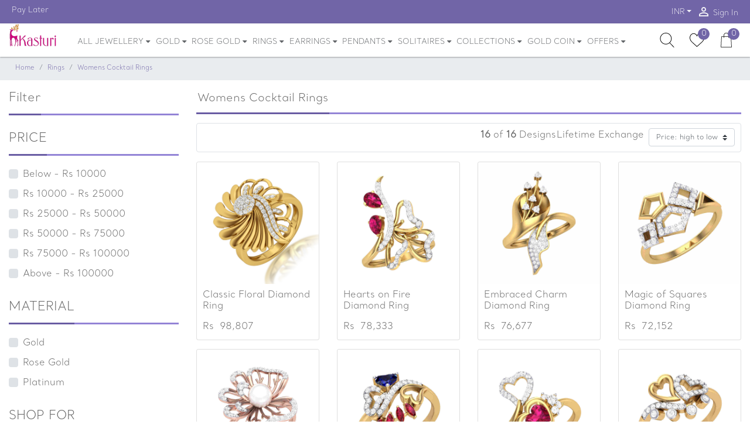

--- FILE ---
content_type: text/html; charset=UTF-8
request_url: https://www.kasturidiamond.com/jewellery/womens-cocktail-rings/sort/price-desc
body_size: 25341
content:
<!DOCTYPE html>
<html lang="en"> 
<head>
<script>
 
  //dataLayer = [];

</script>
<script>
window.dataLayer=window.dataLayer || [];
 
</script> 
<!-- Required meta tags -->
<!-- Google Tag Manager -->

<!-- End Google Tag Manager -->
<link rel="icon" type="image/x-icon" href="https://www.kasturidiamond.com/public/favicon.ico">
<meta charset="utf-8">
<meta name="viewport" content="width=device-width, initial-scale=1, shrink-to-fit=no">
<meta name="csrf-token" content="9TIFuak3Ak59CoeapHi4aOps9xdWVEzPsxScgdj9">
<meta name="theme-color" content="#7165A7">
<meta name="facebook-domain-verification" content="ut15xaotg5u133elsoli2yw8kemj9h" />
<style>
.hidden{
	display:none;  
}
.second_box{display:none;}
</style>
<style>
.float{
	position:fixed;
	width:60px;
	height:60px;
	bottom:40px;
	left:40px;
	background-color:#25d366;
	color:#FFF;
	border-radius:50px;
	text-align:center;
  font-size:30px;
	box-shadow: 2px 2px 3px #999;
  z-index:100;
}

.my-float{
	margin-top:16px;
}
</style>
<link rel="preconnect" href="https://fonts.gstatic.com" crossorigin/>
<link rel="preconnect" href="https://js-agent.newrelic.com" crossorigin/>
<link rel="preconnect" href="https://www.facebook.com" crossorigin/>
<link rel="preconnect" href="https://bam.nr-data.net" crossorigin/>

<style>
.gold-coin-img{
	display:none;
}
.off-badge{
	font-size: .8125rem;position: absolute;top: 0;line-height: 2.1;top:4px; right: 4px;width: 31px;height: 30px;text-align: center;/* vertical-align: initial; */vertical-align: unset;-webkit-margin-top-collapse: 1px;color: #fff !important;border-radius: 100%;background: #7165A7;
}
.tag-link-15
{
	font-size: 12px;padding: 6px;background-color: #ffabab;color: #000000;font-weight: 600;font-style: normal;text-decoration: none !important;
}
	.color-badge
	{
		padding: 11px;
		cursor: pointer;
                display: inline-block;
		font-size: 75%;
		font-weight: 400;
		line-height: 1;
		text-align: center;
		white-space: nowrap;
		vertical-align: baseline;
		border-radius: .25rem;
		border-width: 20px;
	}
         * {box-sizing: border-box;}

.img-zoom-container {
  position: relative;
}

.img-zoom-lens {
  position: absolute;
  border: 1px solid #d4d4d4;
  /*set the size of the lens:*/
  width: 40px;
  height: 40px;
}

.img-zoom-result {
  border: 1px solid #d4d4d4;
  /*set the size of the result div:*/
  width: 300px;
  height: 300px;
}
.custom-control {
    position: relative;
    display: block;
    min-height: 1.5rem;
    padding: 5px;
    padding-left: 1.5rem;
}
 </style>
 
 <title>Womens Cocktail Rings Designs Online in India 2022 | kasturidiamond</title>
<link rel="canonical" href="https://www.kasturidiamond.com/jewellery/womens-cocktail-rings">

<META NAME="ROBOTS" CONTENT="NOINDEX, NOFOLLOW">
<meta name="description" content='Looking for the perfect womens cocktail rings? Buy womens cocktail rings designs online in India at kasturidiamond, and get lifetime exchange, 100% certified jewelry, 7-day money back, on your order.'/>
<meta name="Keywords" content="Womens Cocktail Rings, Buy Womens Cocktail Rings, Womens Cocktail Rings Designs, Cocktail Rings Online for Women, ladies Cocktail Rings, Women&#039;s Fashion Cocktail Rings"/>

 <span></span>
<meta name="google-site-verification" content="VVIuvz5BhCxbnvBNR0ng0su3OpWjhkU6XgOf8faQcoU" />
<meta name='url' content="https://www.kasturidiamond.com/getcartitemcount">
<link rel='stylesheet' href="https://www.kasturidiamond.com/public/css/bootstrap.min.css">
<link rel='preload' as="style" onload="this.rel='stylesheet'" href="https://www.kasturidiamond.com/public/css/swiper.min.css" media='all'>
<link rel='preload' as="style" onload="this.rel='stylesheet'" href="https://www.kasturidiamond.com/public/css/style2.min.css" media='all'>

<link rel='stylesheet'  href="https://www.kasturidiamond.com/public/css/swiper.min.css" media='all'>
<link rel='stylesheet'  href="https://www.kasturidiamond.com/public/css/style2.min.css" media='all'>

<style>
.nav-link{display:block;padding: .5rem .3rem!important;font-size:13px!important}.twitter-typeahead .tt-menu{z-index:1000!important;float:left;width:100%;padding:.5rem 0;font-size:.875rem;color:#666;background-color:#fff;background-clip:padding-box;border:1px solid rgba(0,0,0,.15);border-radius:.25rem}.footer [class*=col-]:last-child{background-color:#1230!important}.modal-sm{max-width:50%}.autocomplete-items{display:none;position:absolute;border:1px solid #d4d4d4;border-bottom:none;border-top:none;z-index:99;left:0;right:0;background:#fdfeff;padding:8px;}
</style>

	<!-- Begin Inspectlet Asynchronous Code -->
<script type="text/javascript">
(function() {
window.__insp = window.__insp || [];
__insp.push(['wid', 1785247782]);
var ldinsp = function(){
if(typeof window.__inspld != "undefined") return; window.__inspld = 1; var insp = document.createElement('script'); insp.type = 'text/javascript'; insp.async = true; insp.id = "inspsync"; insp.src = ('https:' == document.location.protocol ? 'https' : 'http') + '://cdn.inspectlet.com/inspectlet.js?wid=1785247782&r=' + Math.floor(new Date().getTime()/3600000); var x = document.getElementsByTagName('script')[0]; x.parentNode.insertBefore(insp, x); };
setTimeout(ldinsp, 0);
})();
</script>
<!-- End Inspectlet Asynchronous Code -->

<!-- Google Analytics -->
<!-- Descussed with shahanawaj-->
<!--<script>
(function(i,s,o,g,r,a,m){i['GoogleAnalyticsObject']=r;i[r]=i[r]||function(){
(i[r].q=i[r].q||[]).push(arguments)},i[r].l=1*new Date();a=s.createElement(o),
m=s.getElementsByTagName(o)[0];a.async=1;a.src=g;m.parentNode.insertBefore(a,m)
})(window,document,'script','https://www.google-analytics.com/analytics.js','ga');

ga('create', 'UA-91402005-1', 'auto');
ga('send', 'pageview');
</script>-->

<!-- End Google Tag Manager -->
<!--discussed with shahanawaj<script async src="https://www.googletagmanager.com/gtag/js?id=AW-786126092"></script> <script> window.dataLayer = window.dataLayer || []; function gtag(){dataLayer.push(arguments);} gtag('js', new Date()); gtag('config', 'AW-786126092'); </script>-->
<!-- Meta Pixel Code -->
<script>
  !function(f,b,e,v,n,t,s)
  {if(f.fbq)return;n=f.fbq=function(){n.callMethod?
  n.callMethod.apply(n,arguments):n.queue.push(arguments)};
  if(!f._fbq)f._fbq=n;n.push=n;n.loaded=!0;n.version='2.0';
  n.queue=[];t=b.createElement(e);t.async=!0;
  t.src=v;s=b.getElementsByTagName(e)[0];
  s.parentNode.insertBefore(t,s)}(window, document,'script',
  'https://connect.facebook.net/en_US/fbevents.js');
  fbq('init', '548837158906954');
  fbq('track', 'PageView');
</script>
<noscript><img height="1" width="1" style="display:none"
  src="https://www.facebook.com/tr?id=548837158906954&ev=PageView&noscript=1"
/></noscript>
<!-- End Meta Pixel Code -->
<style>
@font-face {
 font-family:"Santral";
 font-display:swap;
 src: url('https://www.kasturidiamond.com/public/font/SantralLight.otf');

}  

</style>
<!--
<script async src="https://www.googletagmanager.com/gtag/js?id=AW-851333676"></script>
<script>
  window.dataLayer = window.dataLayer || [];
  function gtag(){dataLayer.push(arguments);}
  gtag('js', new Date());

  gtag('config', 'AW-851333676');
</script>
-->
<!-- Google tag (gtag.js) -->
<script async src="https://www.googletagmanager.com/gtag/js?id=G-6LDH8SMWQ4"></script>
<script>
  window.dataLayer = window.dataLayer || [];
  function gtag(){dataLayer.push(arguments);}
  gtag('js', new Date());

  gtag('config', 'G-6LDH8SMWQ4');
</script>
<script src="https://sdk.cashfree.com/js/ui/2.0.0/cashfree.prod.js"></script>
</head> 
<body>
<script>	
  (function (w, d, s, l, i) {
      w['scSdkId'] = i;
      w[l] = w[l] || []
      w.scq = function (eventName, eventType, p) {
      var props = p || {}
        w[l].push({ eventName: eventName, eventType: eventType, meta: props, eventFireTs: Date.now() })
      };
      w.scq("PAGE_VIEW", "AUTO", {
        pageUrl: w.location.href
      });
      var scr = d.createElement(s);
      scr.type = 'text/javascript';
      scr.async = true;
      scr.src = 'https://sc-events-sdk.sharechat.com/web-sdk.js';
      var x = d.getElementsByTagName(s)[0];
      x.parentNode.insertBefore(scr, x);
    })(window, document, "script", "scLayer", "mgH3qn2ilv");
</script>

<!-- Top Header -->
<div class="top-header">
<div class="container-fluid limited">
<div class="row">
<div class="col">
<div class="d-flex justify-content-between">
<nav class="nav d-none d-lg-flex">
    <a class="nav-link" href="#"><i class="material-icons"></i>Pay Later</a>
</nav>
<nav class="nav ml-auto">
<!--<a class="nav-link d-none d-sm-block" href="" data-toggle="modal" data-target="#track_order_popup"><i class="material-icons">list</i> Track Order</a>-->
<select name="currency" id="currency" hidden="hidden"><option value="usd">INR</option></select>
<div class="nav-item dropdown">
<a class="nav-link dropdown-toggle" style="padding-top: 11px !important;" data-toggle="dropdown" href="#" role="button" aria-haspopup="true" aria-expanded="false"></a>
<div class="dropdown-menu dropdown-menu-right animate" data-select="currency">
    <button class="dropdown-item" type="button" data-value="usd">INR</button></div></div>
	
<a class="nav-link" href="#" data-toggle="modal" data-target="#loginModal"><i class="material-icons">person_outline</i> Sign In</a>
<!--<a class="nav-link" href="#" data-toggle="modal" data-target="#cartModal"><i class="material-icons">person_outline</i> Sign In</a>-->
</nav></div></div></div></div></div>
<div class="middle-header" id="middle-header">
<div class="container-fluid limited position-relative">
<div class="input-search-wrapper invisible">
<form action="https://www.kasturidiamond.com/search" method="post" role="search" name="serachfunction" autocomplete="off">
<input type="hidden" name="_token" value="9TIFuak3Ak59CoeapHi4aOps9xdWVEzPsxScgdj9">         
<input type="text" class="form-control " id="search" 
placeholder="Search" aria-label="Search" value="" name="s" title="Search for:" onkeyup="searchQuery(this,'https://www.kasturidiamond.com/search')">
<div class="autocomplete-items" id="autocomplete-list" style="text-align:  left;">
                            </div>
<span class="rounded-circle bg-dark text-white toggle-search">         
      <input type="hidden" name="post_type" value="product" />
<i class="small material-icons">close</i></span>
<!--<span class="twitter-typeahead" style="position: relative; display: inline-block;">
<div class="tt-menu" style="position: absolute; top: 100%; left: 0px; z-index: 100; display: none;">
</div></span>-->
<input hidden="hidden"></form></div>
<div class="row">
<div class="col-4  d-flex d-md-none align-items-center">
<a href="#" class="text-dark" data-toggle="modal" data-target="#menuModal"><i class="material-icons md-2">menu</i></a></div>
<div class="col-4   col-md-auto d-flex align-items-center justify-content-center justify-content-md-start">
<a href="https://www.kasturidiamond.com" class="logo">
<img src="https://www.kasturidiamond.com/public/images/jyo.svg" alt="kasturi-logo" class="d-none d-md-block">
<img src="https://www.kasturidiamond.com/public/images/jyo.svg" alt="kasturi-logo" class="d-block d-md-none"></a></div>
<div class="col d-none d-md-block position-static">
<nav class="navbar nav main-nav justify-content-center justify-content-md-start position-static p-0">
<div class="nav-item dropdown position-static"><a onclick="showLink('https://www.kasturidiamond.com/jewellery')" href="https://www.kasturidiamond.com/jewellery" class="nav-link dropdown-toggle no-caret" data-toggle="dropdown" role="button" aria-haspopup="true" aria-expanded="false">ALL JEWELLERY <i  class="fa fa-sort-desc" style="vertical-align: top;" aria-hidden="true"></i></a>
<div class="dropdown-menu dropdown-menu-mega animate">
<form> </form>
<div class="row">
<div class="col-4 col-lg-2">
    <a href="https://www.kasturidiamond.com/jewellery/diamond"><h6 class="p-2 font-weight-bold border border-top-0 border-right-0 border-left-0">Diamond Jewellery</h6></a>
<div class="list-group list-group-no-border list-group-sm"> 
<a href="https://www.kasturidiamond.com/jewellery/diamond-rings" class="list-group-item list-group-item-action">Rings</a>
<a href="https://www.kasturidiamond.com/jewellery/diamond-earrings" class="list-group-item list-group-item-action">Earrings</a>
<a href="https://www.kasturidiamond.com/jewellery/diamond-pendants" class="list-group-item list-group-item-action">Pendants</a>
<a href="https://www.kasturidiamond.com/jewellery/diamond-bangles" class="list-group-item list-group-item-action">Bangles</a>
<a href="https://www.kasturidiamond.com/jewellery/diamond-necklace" class="list-group-item list-group-item-action">Necklace</a>
<a href="https://www.kasturidiamond.com/jewellery/diamond-mangalsutra" class="list-group-item list-group-item-action">Mangalsutra</a>
<a href="https://www.kasturidiamond.com/jewellery/diamond-bracelet" class="list-group-item list-group-item-action">Bracelet</a>
<a href="https://www.kasturidiamond.com/jewellery/diamond-nosepins" class="list-group-item list-group-item-action">Nosepins</a>
<a href="https://www.kasturidiamond.com/jewellery/diamond-cufflinks" class="list-group-item list-group-item-action">Cufflinks</a></div></div>
<div class="col-4 col-lg-2">
    <a href="https://www.kasturidiamond.com/jewellery/gold"><h6 class="p-2 font-weight-bold border border-top-0 border-right-0 border-left-0">Gold Jewellery</h6></a>
<div class="list-group list-group-no-border list-group-sm">
<a href="https://www.kasturidiamond.com/jewellery/gold-rings" class="list-group-item list-group-item-action">Rings</a>
<a href="https://www.kasturidiamond.com/jewellery/gold-earrings" class="list-group-item list-group-item-action">Earrings</a>
<a href="https://www.kasturidiamond.com/jewellery/gold-necklace" class="list-group-item list-group-item-action">Necklace</a>
<a href="https://www.kasturidiamond.com/jewellery/gold-mangalsutra" class="list-group-item list-group-item-action">Mangalsutra</a>
<a href="https://www.kasturidiamond.com/jewellery/gold-chain" class="list-group-item list-group-item-action">Chain</a>
<a href="https://www.kasturidiamond.com/jewellery/gold-couple-band-rings" class="list-group-item list-group-item-action">Coupleband</a>
<a href="https://www.kasturidiamond.com/jewellery/gold-pendants" class="list-group-item list-group-item-action">Pendant</a></div></div>
<div class="col-4 col-lg-2">
 <a href="https://www.kasturidiamond.com/jewellery/rosegold"><h6 class="p-2 font-weight-bold border border-top-0 border-right-0 border-left-0">Rose Gold Jewellery</h6></a>
<div class="list-group list-group-no-border list-group-sm">
<a href="https://www.kasturidiamond.com/jewellery/rose-gold-rings" class="list-group-item list-group-item-action">Rings</a>
<a href="https://www.kasturidiamond.com/jewellery/rose-gold-earrings" class="list-group-item list-group-item-action"> Earrings</a>
<a href="https://www.kasturidiamond.com/jewellery/rose-gold-pendants" class="list-group-item list-group-item-action"> Pendants</a>

</div></div>
<div class="col-4 col-lg-2">
 <a href="https://www.kasturidiamond.com/jewellery/platinum"><h6 class="p-2 font-weight-bold border border-top-0 border-right-0 border-left-0">Platinum Jewellery</h6></a>
<div class="list-group list-group-no-border list-group-sm">
    <a href="https://www.kasturidiamond.com/jewellery/platinum-rings" class="list-group-item list-group-item-action">Rings</a>
    <a href="https://www.kasturidiamond.com/jewellery/platinum-pendants" class="list-group-item list-group-item-action">Pendants</a>
    </div></div>
    <div class="col-4 col-lg-2">  
 <a href="https://www.kasturidiamond.com/jewellery/jewellery-for-women"><h6 class="p-2 font-weight-bold border border-top-0 border-right-0 border-left-0">Women's Jewellery</h6></a>
<div class="list-group list-group-no-border list-group-sm">                                        
    <a href="https://www.kasturidiamond.com/jewellery/women&#039;s-rings" class="list-group-item list-group-item-action">Rings</a>
    <a href="https://www.kasturidiamond.com/jewellery/women&#039;s-pendants" class="list-group-item list-group-item-action">Pendants</a>
    <a href="https://www.kasturidiamond.com/jewellery/women&#039;s-bangles" class="list-group-item list-group-item-action">Bangles</a>
    <a href="https://www.kasturidiamond.com/jewellery/women&#039;s-bracelet" class="list-group-item list-group-item-action">Bracelet</a>
    <a href="https://www.kasturidiamond.com/jewellery/women-mangalsutra" class="list-group-item list-group-item-action">Mangalsutra</a>
    <a href="https://www.kasturidiamond.com/jewellery/women&#039;s-earrings"  class="list-group-item list-group-item-action">Earrings</a>    
</div></div><div class="col-4 col-lg-2">
 <a href="https://www.kasturidiamond.com/jewellery/jewellery-for-men"><h6 class="p-2 font-weight-bold border border-top-0 border-right-0 border-left-0">Men's Jewellery</h6></a>
<div class="list-group list-group-no-border list-group-sm">                                         
<a href="https://www.kasturidiamond.com/jewellery/men&#039;s-rings"  class="list-group-item list-group-item-action" >Rings</a>
<a href="https://www.kasturidiamond.com/jewellery/men&#039;s-pendants"  class="list-group-item list-group-item-action">Pendants</a>

<a href="https://www.kasturidiamond.com/jewellery/men&#039;s-bracelet"  class="list-group-item list-group-item-action">Bracelet</a>
<a href="https://www.kasturidiamond.com/jewellery/men&#039;s-cufflinks"  class="list-group-item list-group-item-action">Cufflinks</a>                                          
</div>
</div>
</div>
   <div class="row">
<div class="col-4 col-lg-2">
    <a href="https://www.kasturidiamond.com/jewellery/mangalsutra"><h6 class="p-2 font-weight-bold border border-top-0 border-right-0 border-left-0">Mangalsutra</h6></a>
<div class="list-group list-group-no-border list-group-sm">                                          
<a href="https://www.kasturidiamond.com/jewellery/diamond-mangalsutra"  class="list-group-item list-group-item-action">Diamond</a>
<!--<a href="https://www.kasturidiamond.com/jewellery/rose-gold-mangalsutra"  class="list-group-item list-group-item-action">Rose Gold</a>-->
<a href="https://www.kasturidiamond.com/jewellery/bridal-mangalsutra"  class="list-group-item list-group-item-action">Bridal</a>
<!--<a href="https://www.kasturidiamond.com/jewellery/long-mangalsutra"  class="list-group-item list-group-item-action">Long Mangalsutra</a>-->
<a href="https://www.kasturidiamond.com/jewellery/tanmaniya-mangalsutra"  class="list-group-item list-group-item-action">Tanmaniya</a>
</div>
</div>
<div class="col-4 col-lg-2">
     <a href="https://www.kasturidiamond.com/jewellery/necklace"><h6 class="p-2 font-weight-bold border border-top-0 border-right-0 border-left-0">Necklace</h6></a>
<div class="list-group list-group-no-border list-group-sm">                                             
<a href="https://www.kasturidiamond.com/jewellery/diamond-necklace" class="list-group-item list-group-item-action">Diamond</a>
<!--<a href="https://www.kasturidiamond.com/jewellery/bridal-necklace" class="list-group-item list-group-item-action">Bridal</a>-->
<!--<a href="https://www.kasturidiamond.com/jewellery/jadau-necklace" class="list-group-item list-group-item-action">Jadau</a>-->
<!--<a href="https://www.kasturidiamond.com/jewellery/polki-necklace" class="list-group-item list-group-item-action">Polki</a>    -->   
</div>
</div>
        <div class="col-4 col-lg-2">
            <a href="https://www.kasturidiamond.com/jewellery/bracelet"><h6 class="p-2 font-weight-bold border border-top-0 border-right-0 border-left-0">Bracelet</h6></a>
<div class="list-group list-group-no-border list-group-sm">
      
<a href="https://www.kasturidiamond.com/jewellery/diamond-bracelet"  class="list-group-item list-group-item-action">Diamond</a>
<!--<a href="https://www.kasturidiamond.com/jewellery/rose-gold-bracelet"  class="list-group-item list-group-item-action">Rose Gold</a>-->
<a href="https://www.kasturidiamond.com/jewellery/men&#039;s-bracelet"  class="list-group-item list-group-item-action">Men's</a>
<a href="https://www.kasturidiamond.com/jewellery/women&#039;s-bracelet"  class="list-group-item list-group-item-action">Women's</a>
</div>
</div>
<div class="col-4 col-lg-2">
<a href="https://www.kasturidiamond.com/jewellery/cufflinks"><h6 class="p-2 font-weight-bold border border-top-0 border-right-0 border-left-0">Cufflinks</h6></a>
<div class="list-group list-group-no-border list-group-sm">                                             
<a href="https://www.kasturidiamond.com/jewellery/diamond-cufflinks" class="list-group-item list-group-item-action">Diamond </a>
<!--<a href="https://www.kasturidiamond.com/jewellery/platinum-cufflinks" class="list-group-item list-group-item-action">Platinum </a>-->
</div>
</div>
<div class="col-4 col-lg-2">
     <a href="https://www.kasturidiamond.com/jewellery/jewellery-sets"><h6 class="p-2 font-weight-bold border border-top-0 border-right-0 border-left-0">Jewellery sets</h6></a>
<div class="list-group list-group-no-border list-group-sm">                                                                               
<a href="https://www.kasturidiamond.com/jewellery/diamond-sets" class="list-group-item list-group-item-action">Diamond</a>
<!--<a href="https://www.kasturidiamond.com/jewellery/platinum-sets" class="list-group-item list-group-item-action">Platinum</a>-->

</div>
</div>
<div class="col-4 col-lg-2">
</div>
    </div>
</div>
</div>

<div class="nav-item dropdown">
<a href="#" onclick="showLink('https://www.kasturidiamond.com/jewellery/gold')" class="nav-link dropdown-toggle no-caret" data-toggle="dropdown" role="button" aria-haspopup="true" aria-expanded="false">GOLD <i  class="fa fa-sort-desc" style="vertical-align: top;" aria-hidden="true"></i></a>
<div class="dropdown-menu animate">      
    <a href="https://www.kasturidiamond.com/jewellery/gold-rings" class="dropdown-item">Rings</a>

<a href="https://www.kasturidiamond.com/jewellery/gold-earrings" class="dropdown-item">Earrings</a>
<a href="https://www.kasturidiamond.com/jewellery/gold-necklace" class="dropdown-item">Necklace</a>
<a href="https://www.kasturidiamond.com/jewellery/gold-mangalsutra" class="dropdown-item">Mangalsutra</a>
<a href="https://www.kasturidiamond.com/jewellery/gold-chain" class="dropdown-item">Chain</a>
<a href="https://www.kasturidiamond.com/jewellery/gold-couple-band-rings" class="dropdown-item">Coupleband</a>
<a href="https://www.kasturidiamond.com/jewellery/gold-pendants" class="dropdown-item">Pendant</a>
<a href="https://www.kasturidiamond.com/jewellery/gold-kadas" class="dropdown-item">Gold Kadas</a>
</div>
</div>



<div class="nav-item dropdown">
<a href="#" onclick="showLink('https://www.kasturidiamond.com/jewellery/rosegold')" class="nav-link dropdown-toggle no-caret" data-toggle="dropdown" role="button" aria-haspopup="true" aria-expanded="false">ROSE GOLD <i  class="fa fa-sort-desc" style="vertical-align: top;" aria-hidden="true"></i></a>
<div class="dropdown-menu animate">      
		<a href="https://www.kasturidiamond.com/jewellery/rose-gold-rings" class="dropdown-item">Rings</a>
        <a href="https://www.kasturidiamond.com/jewellery/rose-gold-earrings" class="dropdown-item">Earrings</a>
        <a href="https://www.kasturidiamond.com/jewellery/rose-gold-pendants" class="dropdown-item">Pendants</a>
        
        <!--<a href="https://www.kasturidiamond.com/jewellery/rose-gold-bracelet" class="dropdown-item">Bracelet</a>-->
</div>
</div>

<div class="nav-item dropdown position-static"><a onclick="showLink('https://www.kasturidiamond.com/jewellery/rings')" href="https://www.kasturidiamond.com/jewellery/rings" class="nav-link dropdown-toggle no-caret" data-toggle="dropdown" role="button" aria-haspopup="true" 
aria-expanded="false">RINGS <i  class="fa fa-sort-desc" style="vertical-align: top;" aria-hidden="true"></i></a>
<div class="dropdown-menu dropdown-menu-mega animate">

     <a href="https://www.kasturidiamond.com/jewellery/rings"><h6 class="p-2 font-weight-bold border border-top-0 border-right-0 border-left-0">POPULAR RINGS TYPES</h6></a>  
<div class="row">
<div class="col-4 col-lg-3">   
<div class="list-group list-group-no-border list-group-sm">
<a href="https://www.kasturidiamond.com/jewellery/engagement-rings" class="list-group-item list-group-item-action">Engagement</a>
<a href="https://www.kasturidiamond.com/jewellery/wedding-rings" class="list-group-item list-group-item-action">Wedding</a> 
<a href="https://www.kasturidiamond.com/jewellery/couple-band-rings" class="list-group-item list-group-item-action">Couple Band</a>
<a href="https://www.kasturidiamond.com/jewellery/cocktail-rings" class="list-group-item list-group-item-action">Cocktail</a>
<a href="https://www.kasturidiamond.com/jewellery/officewear-rings" class="list-group-item list-group-item-action">Office Wear</a>
<a href="https://www.kasturidiamond.com/jewellery/navratna-rings" class="list-group-item list-group-item-action">Navaratna</a> 
<a href="https://www.kasturidiamond.com/jewellery/pearl-rings" class="list-group-item list-group-item-action">Pearl</a> 
</div></div>
<div class="col-4 col-lg-3">  
<div class="list-group list-group-no-border list-group-sm">
<a href="https://www.kasturidiamond.com/jewellery/diamond-rings"  class="list-group-item list-group-item-action">Diamond</a>
<a href="https://www.kasturidiamond.com/jewellery/rose-gold-rings" class="list-group-item list-group-item-action">Rose Gold</a> 
<a href="https://www.kasturidiamond.com/jewellery/platinum-rings" class="list-group-item list-group-item-action">Platinum</a> 
<a href="https://www.kasturidiamond.com/jewellery/gemstone-rings" class="list-group-item list-group-item-action">Gemstone</a>
<a href="https://www.kasturidiamond.com/jewellery/solitaire-rings" class="list-group-item list-group-item-action">Solitaire</a>
<a href="https://www.kasturidiamond.com/jewellery/men&#039;s-rings"  class="list-group-item list-group-item-action">For Men's</a> 
<a href="https://www.kasturidiamond.com/jewellery/women&#039;s-rings"  class="list-group-item list-group-item-action">For Women's</a> 
</div></div>
<div class="col-4 col-lg-3">
<div class="list-group list-group-no-border list-group-sm">
<a href="https://www.kasturidiamond.com/jewellery/rings/filter/below+15000"  class="list-group-item list-group-item-action">Below 15,000</a>
<a href="https://www.kasturidiamond.com/jewellery/rings/filter/15000+20000"  class="list-group-item list-group-item-action">Between 15k-20k</a> 
<a href="https://www.kasturidiamond.com/jewellery/rings/filter/20000+30000"  class="list-group-item list-group-item-action">Between 20k-30k</a> 
<a href="https://www.kasturidiamond.com/jewellery/rings/filter/30000+50000"  class="list-group-item list-group-item-action">Between 30k-50k</a> 
<a href="https://www.kasturidiamond.com/jewellery/rings/filter/above+50000"  class="list-group-item list-group-item-action">50,000 and above</a>                                                
</div></div>  
<div class="col-4 col-lg-3">
<div class="card hover-style2 border-white text-white mb-2">
<img class="card-img" 
src="https://www.kasturidiamond.com/public/loader_images/menu_images/Ring.png" alt="RINGS">
</div>
</div>
</div> 
</div>
</div>



<div class="nav-item dropdown position-static"><a onclick="showLink('https://www.kasturidiamond.com/jewellery/earrings')" href="https://www.kasturidiamond.com/jewellery/earrings" class="nav-link dropdown-toggle no-caret" data-toggle="dropdown" role="button" aria-haspopup="true" 
aria-expanded="false">EARRINGS <i  class="fa fa-sort-desc" style="vertical-align: top;" aria-hidden="true"></i></a>
<div class="dropdown-menu dropdown-menu-mega animate">

     <a href="https://www.kasturidiamond.com/jewellery/earrings"><h6 class="p-2 font-weight-bold border border-top-0 border-right-0 border-left-0">POPULAR EARRING TYPES</h6></a>  
<div class="row"><div class="col-4 col-lg-3">  
<div class="list-group list-group-no-border list-group-sm">
<a href="https://www.kasturidiamond.com/jewellery/studs-earrings" class="list-group-item list-group-item-action">Studs</a>
<a href="https://www.kasturidiamond.com/jewellery/drops-earrings" class="list-group-item list-group-item-action">Drops</a> 
<a href="https://www.kasturidiamond.com/jewellery/jhumki-earrings" class="list-group-item list-group-item-action">Jhumki</a> 
<!--<a href="https://www.kasturidiamond.com/jewellery/kanchain-earrings" class="list-group-item list-group-item-action">Kanchain</a> -->
<a href="https://www.kasturidiamond.com/jewellery/hoops-earrings" class="list-group-item list-group-item-action">Hoops</a> 
<a href="https://www.kasturidiamond.com/jewellery/navratna-earrings" class="list-group-item list-group-item-action">Navratna</a>
</div></div>
<div class="col-4 col-lg-3">  
<div class="list-group list-group-no-border list-group-sm">
<a href="https://www.kasturidiamond.com/jewellery/diamond-earrings" class="list-group-item list-group-item-action">Diamond</a>
<a href="https://www.kasturidiamond.com/jewellery/rose-gold-earrings" class="list-group-item list-group-item-action">Rose Gold</a> 
<a href="https://www.kasturidiamond.com/jewellery/gemstone-earrings" class="list-group-item list-group-item-action">Gemstone</a>
<a href="https://www.kasturidiamond.com/jewellery/pearl-earrings" class="list-group-item list-group-item-action">Pearl</a>
<a href="https://www.kasturidiamond.com/jewellery/women&#039;s-earrings " class="list-group-item list-group-item-action">For Womens's</a> 
<a href="https://www.kasturidiamond.com/jewellery/designer-earrings" class="list-group-item list-group-item-action">Designer Earrings</a> 
<a href="https://www.kasturidiamond.com/jewellery/earrings-for-girls" class="list-group-item list-group-item-action">Earrings For Girls</a> 
</div></div>
<div class="col-4 col-lg-3"> 
<div class="list-group list-group-no-border list-group-sm"> 
<a href="https://www.kasturidiamond.com/jewellery/earrings/filter/below+15000" class="list-group-item list-group-item-action">Below 15,000</a>
<a href="https://www.kasturidiamond.com/jewellery/earrings/filter/15000+20000" class="list-group-item list-group-item-action">Between 15k-20k</a> 
<a href="https://www.kasturidiamond.com/jewellery/earrings/filter/20000+30000" class="list-group-item list-group-item-action">Between 20k-30k</a> 
<a href="https://www.kasturidiamond.com/jewellery/earrings/filter/30000+50000" class="list-group-item list-group-item-action">Between 30k-50k</a> 
<a href="https://www.kasturidiamond.com/jewellery/earrings/filter/above+50000" class="list-group-item list-group-item-action">50,000 and above</a> 
</div></div>  
<div class="col-4 col-lg-3">
<div class="card hover-style2 border-white text-white mb-2"><img class="card-img" src="https://www.kasturidiamond.com/public/loader_images/menu_images/Earring.png" alt="solitaier-pricechalleng">
</div></div></div></div></div>
<div class="nav-item dropdown position-static"><a onclick="showLink('https://www.kasturidiamond.com/jewellery/pendants')" href="https://www.kasturidiamond.com/jewellery/pendants" class="nav-link dropdown-toggle no-caret" data-toggle="dropdown" role="button" aria-haspopup="true" 
aria-expanded="false">PENDANTS <i  class="fa fa-sort-desc" style="vertical-align: top;" aria-hidden="true"></i></a>
<div class="dropdown-menu dropdown-menu-mega animate">
<form> <!-- added <form> tags to prevent dropdown closed when clicked inside dropdown-menu -->
     <a href="https://www.kasturidiamond.com/jewellery/pendants"><h6 class="p-2 font-weight-bold border border-top-0 border-right-0 border-left-0">POPULAR PENDANTS TYPES</h6></a>  
<div class="row">
<div class="col-4 col-lg-3">  
<div class="list-group list-group-no-border list-group-sm">
<a href="https://www.kasturidiamond.com/jewellery/alphabetical-pendants" class="list-group-item list-group-item-action">Alphabetical</a>
<a href="https://www.kasturidiamond.com/jewellery/office-wear-pendants" class="list-group-item list-group-item-action">Office wear</a> 
<a href="https://www.kasturidiamond.com/jewellery/daily-wear-pendants" class="list-group-item list-group-item-action">Daily wear</a> 
<a href="https://www.kasturidiamond.com/jewellery/traditional-pendants" class="list-group-item list-group-item-action">Traditional</a> 
<a href="https://www.kasturidiamond.com/jewellery/zodiac-pendants" class="list-group-item list-group-item-action">Zodiac</a> 
<a href="https://www.kasturidiamond.com/jewellery/religious-pendants" class="list-group-item list-group-item-action">Religious</a> 
<a href="https://www.kasturidiamond.com/jewellery/solitaire-pendant" class="list-group-item list-group-item-action">Solitaire</a>
<a href="https://www.kasturidiamond.com/jewellery/navratna-pendants" class="list-group-item list-group-item-action">Navratna</a>
</div>   
</div>
<div class="col-4 col-lg-3"> 
<div class="list-group list-group-no-border list-group-sm">
<a href="https://www.kasturidiamond.com/jewellery/diamond-pendants"  class="list-group-item list-group-item-action">Diamond</a>
<a href="https://www.kasturidiamond.com/jewellery/rose-gold-pendants" class="list-group-item list-group-item-action">Rose Gold</a> 
<a href="https://www.kasturidiamond.com/jewellery/platinum-pendants" class="list-group-item list-group-item-action">Platinum</a> 
<a href="https://www.kasturidiamond.com/jewellery/men&#039;s-pendants"   class="list-group-item list-group-item-action">For Men's</a> 
<a href="https://www.kasturidiamond.com/jewellery/women&#039;s-pendants" class="list-group-item list-group-item-action">For Women's</a> 
<a href="https://www.kasturidiamond.com/jewellery/kids-pendants"  class="list-group-item list-group-item-action">For Kids</a> 
</div>   
</div>
<div class="col-4 col-lg-3">
<div class="list-group list-group-no-border list-group-sm">
<a href="https://www.kasturidiamond.com/jewellery/pendants/filter/below+15000" class="list-group-item list-group-item-action">Below 15,000</a>
<a href="https://www.kasturidiamond.com/jewellery/pendants/filter/15000+20000" class="list-group-item list-group-item-action">Between 15k-20k</a> 
<a href="https://www.kasturidiamond.com/jewellery/pendants/filter/20000+30000" class="list-group-item list-group-item-action">Between 20k-30k</a> 
<a href="https://www.kasturidiamond.com/jewellery/pendants/filter/30000+50000" class="list-group-item list-group-item-action">Between 30k-50k</a> 
<a href="https://www.kasturidiamond.com/jewellery/pendants/filter/above+50000" class="list-group-item list-group-item-action"><50,000 and above</a> 
</div></div>   
<div class="col-4 col-lg-3"> 
<div class="card hover-style2 border-white text-white mb-2">
<img class="card-img" src="https://www.kasturidiamond.com/public/loader_images/menu_images/Pendant.png" alt="PENDANTS">
</div></div></div></div></div>

<div class="nav-item dropdown position-static"><a onclick="showLink('https://www.kasturidiamond.com/jewellery/solitaire')"  href="https://www.kasturidiamond.com/jewellery/solitaire" class="nav-link dropdown-toggle no-caret" data-toggle="dropdown" role="button" aria-haspopup="true" 
aria-expanded="false">SOLITAIRES <i  class="fa fa-sort-desc" style="vertical-align: top;" aria-hidden="true"></i></a>
<div class="dropdown-menu dropdown-menu-mega animate">
<form> <!-- added <form> tags to prevent dropdown closed when clicked inside dropdown-menu -->
     <a href="https://www.kasturidiamond.com/jewellery/solitaire"><h6 class="p-2 font-weight-bold border border-top-0 border-right-0 border-left-0">POPULAR SOLITAIRES TYPES</h6></a>  
<div class="row"> 
<div class="col-4 col-lg-3">  
<div class="list-group list-group-no-border list-group-sm">
<a href="https://www.kasturidiamond.com/jewellery/solitaire-rings" class="list-group-item list-group-item-action">Solitaire Rings</a>
<a href="https://www.kasturidiamond.com/jewellery/solitaire-pendant" class="list-group-item list-group-item-action"><li>Solitaire Pendants</li></a> 
<a href="https://www.kasturidiamond.com/jewellery/solitaire-earrings" class="list-group-item list-group-item-action"><li>Solitaire Earrings</li></a>                                              
</div>
</div>
<div class="col-4 col-lg-3"> 
<div class="list-group list-group-no-border list-group-sm">
<a href="https://www.kasturidiamond.com/jewellery" class="list-group-item list-group-item-action">Diamond</a>
<a href="https://www.kasturidiamond.com/jewellery" class="list-group-item list-group-item-action">For Men's</a> 
<a href="https://www.kasturidiamond.com/jewellery" class="list-group-item list-group-item-action">For Women's</a> 
</div></div>
<div class="col-4 col-lg-3"> 
<div class="list-group list-group-no-border list-group-sm">
<a href="https://www.kasturidiamond.com/jewellery/solitaire/filter/below+15000" class="list-group-item list-group-item-action">Below 15,000</a>
<a href="https://www.kasturidiamond.com/jewellery/solitaire/filter/15000+20000" class="list-group-item list-group-item-action">Between 15k-20k</a> 
<a href="https://www.kasturidiamond.com/jewellery/solitaire/filter/20000+30000" class="list-group-item list-group-item-action">Between 20k-30k</a> 
<a href="https://www.kasturidiamond.com/jewellery/solitaire/filter/30000+50000" class="list-group-item list-group-item-action">Between 30k-50k</a> 
<a href="https://www.kasturidiamond.com/jewellery/solitaire/filter/above+50000" class="list-group-item list-group-item-action">50,000 and above</a>                                             
</div></div>   
<div class="col-4 col-lg-3">
<div class="card hover-style2 border-white text-white mb-2">
<img class="card-img" src="https://www.kasturidiamond.com/public/loader_images/menu_images/Solitaire.png" alt="solitaier-pricechalleng">
</div></div></div></div></div>
<div class="nav-item dropdown position-static"><a href="https://www.kasturidiamond.com/jewellery/solitaire" class="nav-link dropdown-toggle no-caret" data-toggle="dropdown" role="button" aria-haspopup="true" 
aria-expanded="false">COLLECTIONS <i  class="fa fa-sort-desc" style="vertical-align: top;" aria-hidden="true"></i></a>
<div class="dropdown-menu dropdown-menu-mega animate">
<form> <!-- added <form> tags to prevent dropdown closed when clicked inside dropdown-menu -->
     <a href="https://www.kasturidiamond.com/jewellery/solitaire"><h6 class="p-2 font-weight-bold border border-top-0 border-right-0 border-left-0">LATEST COLLECTIONS</h6></a>  
<div class="row"> 
<div class="col-4 col-lg-3">  
<div class="list-group list-group-no-border list-group-sm">

<a href="https://www.kasturidiamond.com/jewellery/solitaire-collection" class="list-group-item list-group-item-action">Solitaire Collection</a>
<a href="https://www.kasturidiamond.com/jewellery/magical-navaratna" class="list-group-item list-group-item-action">Magical Navratna Collection</a> 
<a href="https://www.kasturidiamond.com/jewellery/flora-collection" class="list-group-item list-group-item-action">Floral Collection</a>
<a href="https://www.kasturidiamond.com/jewellery/daisy-collection" class="list-group-item list-group-item-action">Daisy Collection</a>
<a href="https://www.kasturidiamond.com/jewellery/magic-of-blue-collection" class="list-group-item list-group-item-action">Magic of Blue Collection</a>
<a href="https://www.kasturidiamond.com/jewellery/nine-to-five-collection" class="list-group-item list-group-item-action">Nine to Five Collection</a>
<a href="https://www.kasturidiamond.com/jewellery/inspired-collection" class="list-group-item list-group-item-action">Inspired Collection</a>
                                             
                                              
</div>
    
    
</div>
<div class="col-4 col-lg-3">
  
<div class="list-group list-group-no-border list-group-sm">

<a href="https://www.kasturidiamond.com/jewellery/collection/filter/below+15000" class="list-group-item list-group-item-action">Below 15,000</a>
<a href="https://www.kasturidiamond.com/jewellery/collection/filter/15000+20000" class="list-group-item list-group-item-action">Between 15k-20k</a> 
<a href="https://www.kasturidiamond.com/jewellery/collection/filter/20000+30000" class="list-group-item list-group-item-action">Between 20k-30k</a> 
<a href="https://www.kasturidiamond.com/jewellery/collection/filter/30000+50000" class="list-group-item list-group-item-action">Between 30k-50k</a> 
<a href="https://www.kasturidiamond.com/jewellery/collection/filter/above+50000" class="list-group-item list-group-item-action">50,000 and above</a> 
                                             
                                   
</div>
    
</div>

    
   
 <div class="col-4 col-lg-3">
<div class="card hover-style2 border-white text-white mb-2">

</div>

</div>
  
<div class="col-4 col-lg-3">
<div class="card hover-style2 border-white text-white mb-2">
<img class="card-img" 
src="https://www.kasturidiamond.com/public/loader_images/menu_images/Collection.png" alt="COLLECTIONS">

</div>

</div>

</div>
  
</div>
</div>
<div class="nav-item dropdown">
<a href="#" onclick="showLink('https://www.kasturidiamond.com/jewellery/gold-coin')" class="nav-link dropdown-toggle no-caret" data-toggle="dropdown" role="button" aria-haspopup="true" aria-expanded="false">GOLD COIN <i  class="fa fa-sort-desc" style="vertical-align: top;" aria-hidden="true"></i></a>

</div>
<div class="nav-item dropdown">
<a href="#" class="nav-link dropdown-toggle no-caret" data-toggle="dropdown" role="button" aria-haspopup="true" aria-expanded="false">OFFERS <i  class="fa fa-sort-desc" style="vertical-align: top;" aria-hidden="true"></i></a>
<div class="dropdown-menu animate">
     <a href="#"><h6 class="p-2 font-weight-bold border border-top-0 border-right-0 border-left-0">Special Offers</h6></a>  
    
    <!--<a   class="dropdown-item" href="https://www.kasturidiamond.com/jewellery/deal-of-the-day">Deal of the day</a> !-->
    <a   class="dropdown-item" href="https://www.kasturidiamond.com/jewellery/buy-now-pay-later">Buy Now Pay Later</a>   
    <a   class="dropdown-item" href="https://www.kasturidiamond.com/jewellery/gold-jewellery-on-emi">Credit Card EMI</a>   

</div></div></nav></div>
<div class="col-4  col-md-auto d-flex align-items-center justify-content-end pl-0">
<nav class="nav nav-counter">
<a href="#" class="nav-link toggle-search">
    <img src="https://www.kasturidiamond.com/public/img/search.svg" alt="search">
</a>   
 <a  class="nav-link counter d-none d-lg-block"  data-toggle="modal" data-target="#loginModal"><span >0</span>
<img src=
"https://www.kasturidiamond.com/public/img/wishlist.svg"
alt="wishlist"></a>
<a href="https://www.kasturidiamond.com/Viewcarts" class="nav-link counter"> 
<span class="count">0</span>
<img src="https://www.kasturidiamond.com/public/img/bag.svg" alt="bag"></a></nav></div></div></div></div>

<div class="breadcrumb-container">
<div class="container-fluid limited">
     	
<nav aria-label="breadcrumb">
<ol class="breadcrumb">
<li class="breadcrumb-item"><a href="https://www.kasturidiamond.com">Home</a></li>
 <li class="breadcrumb-item "><a href="https://www.kasturidiamond.com/jewellery/rings"  aria-current="page">Rings</a></li>
  <li class="breadcrumb-item"><a href="https://www.kasturidiamond.com/jewellery/womens-cocktail-rings" aria-current="page">Womens Cocktail Rings</a></li>
 

</ol>
  
</nav>
</div>
</div>
<div class="container-fluid limited">
<div class="row">
<!-- Filter Widget -->
<div class="col-lg-3 col-md-4 mb-3">
<button class="btn btn-light btn-block dropdown-toggle d-md-none" type="button" data-toggle="collapse" data-target="#collapseFilter" aria-expanded="false" aria-controls="collapseFilter">
Filter Data
</button>
<div class="collapse d-md-block" id="collapseFilter">
<!--<div class="filter-sidebar mt-3 mt-md-0">
<div class="title"><span>Enabled Filters</span></div>
<ul>
<li>Categories: T-Shirts <a href="#" class="remove-filter"><i class="material-icons md-1">close</i></a></li>
<li>Availability: In Stock <a href="#" class="remove-filter"><i class="material-icons md-1">close</i></a></li>
<li>Brand: Brand Name 1 <a href="#" class="remove-filter"><i class="material-icons md-1">close</i></a></li>
</ul>
</div>-->
<div class="filter-sidebar">
    <div class="title"><span>Filter</span></div>

</div>




<div class="filter-sidebar">
<div class="title"><span>PRICE </span></div>

<div class="custom-control custom-checkbox">
<input  type="checkbox"  class="custom-control-input filter_checkbox" id="filterBrand1" value="below+10000" >
<label id="text" class="custom-control-label" for="filterBrand1">Below - Rs 10000</label>
</div>
<div class="custom-control custom-checkbox">
<input type="checkbox"   class="custom-control-input filter_checkbox" id="filterBrand2"  value="10000+25000" >
<label class="custom-control-label" for="filterBrand2">Rs 10000 - Rs 25000</label>
</div>
<div class="custom-control custom-checkbox">
<input type="checkbox" 
     class="custom-control-input filter_checkbox" id="filterBrand3"  value="25000+50000">
<label class="custom-control-label" for="filterBrand3">Rs 25000 - Rs 50000</label>
</div>
<div class="custom-control custom-checkbox">
<input type="checkbox"    class="custom-control-input filter_checkbox" id="filterBrand4"  value="50000+75000">
<label class="custom-control-label" for="filterBrand4">Rs 50000 - Rs 75000</label>
</div>
<div class="custom-control custom-checkbox ">
<input type="checkbox" 
   class="custom-control-input filter_checkbox" id="filterBrand5" value="75000+100000">
<label class="custom-control-label" for="filterBrand5">Rs 75000 - Rs 100000</label>
</div>
<div class="custom-control custom-checkbox ">
<input type="checkbox" 
     class="custom-control-input filter_checkbox" id="filterBrand6" value="above+100000">
<label class="custom-control-label" for="filterBrand6">Above - Rs 100000</label>
</div>

</div>
<div class="filter-sidebar">
<div class="title"><span>MATERIAL </span></div>

<div class="custom-control custom-checkbox">
<input  type="checkbox"         class="custom-control-input filter_checkbox" id="filterBrand7" value="gold" >
<label id="text" class="custom-control-label" for="filterBrand7">Gold</label>
</div>
<div class="custom-control custom-checkbox">
<input type="checkbox" 
      
       class="custom-control-input filter_checkbox" id="filterBrand8" value="rosegold">
<label class="custom-control-label" for="filterBrand8">Rose Gold</label>
</div>
<div class="custom-control custom-checkbox">
<input type="checkbox" 
         class="custom-control-input filter_checkbox" id="filterBrand9" value="platinum">
<label class="custom-control-label" for="filterBrand9">Platinum</label>
</div>
</div>
<div class="filter-sidebar">
<div class="title"><span>SHOP FOR </span></div>

<div class="custom-control custom-checkbox">
<input  type="checkbox"         class="custom-control-input filter_checkbox " type="checkbox"  value="women" id="filterBrand10">
<label id="text" class="custom-control-label" for="filterBrand10">WOMEN</label>
</div>

<div class="custom-control custom-checkbox">
<input type="checkbox"        class="custom-control-input filter_checkbox "  value="men" id="filterBrand11">
<label class="custom-control-label" for="filterBrand11">MEN</label>
</div>
</div>
<div class="filter-sidebar">
<div class="title"><span>PRODUCT TYPE </span></div>


<ul class="list-inline mb-0">

<li class="list-inline-item cat-item-28"><a href="https://www.kasturidiamond.com/jewellery/earrings">Earrings</a></li>
<hr>
<li class="cat-item cat-item-30"><a href="https://www.kasturidiamond.com/jewellery/pendants">Pendants</a></li><hr>
<li class="cat-item cat-item-27"><a href="https://www.kasturidiamond.com/jewellery/rings">Rings</a></li><hr>
                                    <li class="cat-item cat-item-29"><a href="https://www.kasturidiamond.com/jewellery/mangalsutra">Mangalsutra</a></li>
                            
</ul>

</div>
<div class="filter-sidebar">
    <div class="title"><span>TAGS </span></div>
    <div class="row">
        <div class="col-lg-4">
        <div class="btn-group btn-group-sm">
                 <a href='https://www.kasturidiamond.com/jewellery/pendants' ><Span class="btn btn-light py-0">Pendants</span></a>
         </div>
                     
    </div>
         <div class="col-lg-4">
         <div class="btn-group btn-group-sm">
                 <a href='https://www.kasturidiamond.com/jewellery/earrings' ><Span class="btn btn-light py-0">Earrings</Span></a>
         </div>
             </div>
        <div class="col-lg-4">
              <div class="btn-group btn-group-sm">
                 <a href='https://www.kasturidiamond.com/jewellery/bangle'  ><Span class="btn btn-light py-0">Bangles</Span></a>
         </div>
        </div>
    </div><br>
      <div class="row">
        <div class="col-lg-4">
        <div class="btn-group btn-group-sm">
                 <a href='https://www.kasturidiamond.com/jewellery/platinum' ><Span class="btn btn-light py-0">Platinum</Span></a>
         </div>
                     
    </div>
         <div class="col-lg-4">
         <div class="btn-group btn-group-sm">
                 <a href='https://www.kasturidiamond.com/jewellery/rings' ><Span class="btn btn-light py-0">Rings</Span></a>
         </div>
             </div>
        <div class="col-lg-4"></div>
    </div>
</div>
<div class="filter-sidebar">
<div class="title"><span> </span></div>
<img class="img-fluid" src="https://www.kasturidiamond.com/public/images/emilogo.jpg" alt="kasturidiamond">
</div>
<div class="row">
</div></div>
</div>
<div class="col-lg-9 col-md-8">
<div class="title"><span><h1 style="font-size: 1.2rem;margin: 2px;">  Womens Cocktail Rings
</span></h1></div>
 <!-- Sorting Bar -->
<div class="row mb-3 border pt-2 px-3 rounded no-gutters">
<div class=" col-12 col-sm-6 text-center text-sm-left">
<span></span></div> 
<div class=" col-12 col-sm-2 text-center text-sm-right">
 <p><b class="no-of-designs">16</b> of <b class="out-of-disigns">16</b> Designs</p></div>                       
<div class=" col-12 col-sm-2 text-center text-sm-right">
 <span>Lifetime Exchange</span></div>
<div class=" col-12 col-sm-2 text-center text-sm-right">
<div class="btn-group" role="group" aria-label="Basic example"> 
<form style="float:  none;" class="woocommerce-ordering" method="get">
<select name="sortby" class="custom-select ml-2 w-auto custom-select-sm" 
       onchange="document.location.href=this.options[this.selectedIndex].value;">
<option value="">Default sorting</option>
<!--<option value="best-selling">Best Selling</option>-->
<option   value="https://www.kasturidiamond.com/jewellery/womens-cocktail-rings/sort/price" >Price: low to high</option>
<option selected value="https://www.kasturidiamond.com/jewellery/womens-cocktail-rings/sort/price-desc" >Price: high to low</option>
</select></form></div></div></div>
<div class="row compact" id="product_content_container">
                                           

<div class="col-6 col-sm-4 col-md-6 col-lg-4 col-xl-3" id="woo-main">
<div class="card card-product">
<img  class="gold-coin-img" src="https://www.kasturidiamond.com/public/loader_images/goldcoin.png" style=" display:none;
    width: 23%;
    height: auto;
    position: absolute;
    /* left: 0; */
">  
    
<a href="https://www.kasturidiamond.com/classic-floral-diamond-ring" onclick="onProductClick('959','Classic Floral Diamond Ring','Rings','Rings')">
<img class="card-img-top" src="https://www.kasturidiamond.com/public/product_images/65.jpg" alt="Classic Floral Diamond Ring" title="Classic Floral Diamond Ring" ></a>
<div class="card-body">
<div class="card-title">
<a href="https://www.kasturidiamond.com/classic-floral-diamond-ring" onclick="onProductClick('959','Classic Floral Diamond Ring','Rings','Rings')">
Classic Floral Diamond Ring 
</a></div>
<ul class="card-text list-inline pr-2">
<li class="list-inline-item">
   <span class="price">Rs</span>&nbsp; 98,807</li>

    

</ul>

<div class="action">
<div class="btn-group btn-group-sm" role="group" aria-label="Action">
<a href="https://www.kasturidiamond.com/jewellery/classic-floral-diamond-ring" onclick="onProductClick('959','Classic Floral Diamond Ring','Rings','Rings')">
    <button class="btn btn-outline-theme" >    
    <i class="material-icons">zoom_in</i></button></a>
			<button class="btn btn-theme"  onclick="updateCartAdd1('959','https://www.kasturidiamond.com/updateCart')" >ADD TO CART</button>
	   	 <button data-toggle="modal" data-target="#loginModal" class="btn btn-outline-theme fa fa-heart-o" onclick="showLoginPopup()"  <i class="" ></i> </button>
	                                                                  


 
</div>
</div>
<div class="small-action d-block d-md-none">
<div class="btn-group dropup">
<span role="button" data-toggle="dropdown" aria-haspopup="true" aria-expanded="false">&#10247;</span>
<div class="dropdown-menu dropdown-menu-right fadeIn">
<a class="dropdown-item" href="#"><i class="material-icons">add_shopping_cart</i> BUY</a>
<a class="dropdown-item" href="#"><i class="material-icons">favorite_border</i> Wishlist</a>
<a class="dropdown-item" href="#"><i class="material-icons">compare_arrows</i> Compare</a>
</div>
</div>
</div>
</div>
</div>
</div>
                                           

<div class="col-6 col-sm-4 col-md-6 col-lg-4 col-xl-3" id="woo-main">
<div class="card card-product">
<img  class="gold-coin-img" src="https://www.kasturidiamond.com/public/loader_images/goldcoin.png" style=" display:none;
    width: 23%;
    height: auto;
    position: absolute;
    /* left: 0; */
">  
    
<a href="https://www.kasturidiamond.com/hearts-on-fire-diamond-ring" onclick="onProductClick('1517','Hearts on Fire Diamond Ring','Rings','Rings')">
<img class="card-img-top" src="https://www.kasturidiamond.com/public/product_images/1517.jpg" alt="Hearts on Fire Diamond Ring" title="Hearts on Fire Diamond Ring" ></a>
<div class="card-body">
<div class="card-title">
<a href="https://www.kasturidiamond.com/hearts-on-fire-diamond-ring" onclick="onProductClick('1517','Hearts on Fire Diamond Ring','Rings','Rings')">
Hearts on Fire Diamond Ring 
</a></div>
<ul class="card-text list-inline pr-2">
<li class="list-inline-item">
   <span class="price">Rs</span>&nbsp; 78,333</li>

    

</ul>

<div class="action">
<div class="btn-group btn-group-sm" role="group" aria-label="Action">
<a href="https://www.kasturidiamond.com/jewellery/hearts-on-fire-diamond-ring" onclick="onProductClick('1517','Hearts on Fire Diamond Ring','Rings','Rings')">
    <button class="btn btn-outline-theme" >    
    <i class="material-icons">zoom_in</i></button></a>
			<button class="btn btn-theme"  onclick="updateCartAdd1('1517','https://www.kasturidiamond.com/updateCart')" >ADD TO CART</button>
	   	 <button data-toggle="modal" data-target="#loginModal" class="btn btn-outline-theme fa fa-heart-o" onclick="showLoginPopup()"  <i class="" ></i> </button>
	                                                                  


 
</div>
</div>
<div class="small-action d-block d-md-none">
<div class="btn-group dropup">
<span role="button" data-toggle="dropdown" aria-haspopup="true" aria-expanded="false">&#10247;</span>
<div class="dropdown-menu dropdown-menu-right fadeIn">
<a class="dropdown-item" href="#"><i class="material-icons">add_shopping_cart</i> BUY</a>
<a class="dropdown-item" href="#"><i class="material-icons">favorite_border</i> Wishlist</a>
<a class="dropdown-item" href="#"><i class="material-icons">compare_arrows</i> Compare</a>
</div>
</div>
</div>
</div>
</div>
</div>
                                           

<div class="col-6 col-sm-4 col-md-6 col-lg-4 col-xl-3" id="woo-main">
<div class="card card-product">
<img  class="gold-coin-img" src="https://www.kasturidiamond.com/public/loader_images/goldcoin.png" style=" display:none;
    width: 23%;
    height: auto;
    position: absolute;
    /* left: 0; */
">  
    
<a href="https://www.kasturidiamond.com/embraced-charm-diamond-ring" onclick="onProductClick('1519','Embraced Charm Diamond Ring','Rings','Rings')">
<img class="card-img-top" src="https://www.kasturidiamond.com/public/product_images/1519.jpg" alt="Embraced Charm Diamond Ring" title="Embraced Charm Diamond Ring" ></a>
<div class="card-body">
<div class="card-title">
<a href="https://www.kasturidiamond.com/embraced-charm-diamond-ring" onclick="onProductClick('1519','Embraced Charm Diamond Ring','Rings','Rings')">
Embraced Charm Diamond Ring 
</a></div>
<ul class="card-text list-inline pr-2">
<li class="list-inline-item">
   <span class="price">Rs</span>&nbsp; 76,677</li>

    

</ul>

<div class="action">
<div class="btn-group btn-group-sm" role="group" aria-label="Action">
<a href="https://www.kasturidiamond.com/jewellery/embraced-charm-diamond-ring" onclick="onProductClick('1519','Embraced Charm Diamond Ring','Rings','Rings')">
    <button class="btn btn-outline-theme" >    
    <i class="material-icons">zoom_in</i></button></a>
			<button class="btn btn-theme"  onclick="updateCartAdd1('1519','https://www.kasturidiamond.com/updateCart')" >ADD TO CART</button>
	   	 <button data-toggle="modal" data-target="#loginModal" class="btn btn-outline-theme fa fa-heart-o" onclick="showLoginPopup()"  <i class="" ></i> </button>
	                                                                  


 
</div>
</div>
<div class="small-action d-block d-md-none">
<div class="btn-group dropup">
<span role="button" data-toggle="dropdown" aria-haspopup="true" aria-expanded="false">&#10247;</span>
<div class="dropdown-menu dropdown-menu-right fadeIn">
<a class="dropdown-item" href="#"><i class="material-icons">add_shopping_cart</i> BUY</a>
<a class="dropdown-item" href="#"><i class="material-icons">favorite_border</i> Wishlist</a>
<a class="dropdown-item" href="#"><i class="material-icons">compare_arrows</i> Compare</a>
</div>
</div>
</div>
</div>
</div>
</div>
                                           

<div class="col-6 col-sm-4 col-md-6 col-lg-4 col-xl-3" id="woo-main">
<div class="card card-product">
<img  class="gold-coin-img" src="https://www.kasturidiamond.com/public/loader_images/goldcoin.png" style=" display:none;
    width: 23%;
    height: auto;
    position: absolute;
    /* left: 0; */
">  
    
<a href="https://www.kasturidiamond.com/magic-of-squares-diamond-ring" onclick="onProductClick('1248','Magic of Squares Diamond Ring','Rings','Rings')">
<img class="card-img-top" src="https://www.kasturidiamond.com/public/product_images/1248.jpg" alt="Magic of Squares Diamond Ring" title="Magic of Squares Diamond Ring" ></a>
<div class="card-body">
<div class="card-title">
<a href="https://www.kasturidiamond.com/magic-of-squares-diamond-ring" onclick="onProductClick('1248','Magic of Squares Diamond Ring','Rings','Rings')">
Magic of Squares Diamond Ring 
</a></div>
<ul class="card-text list-inline pr-2">
<li class="list-inline-item">
   <span class="price">Rs</span>&nbsp; 72,152</li>

    

</ul>

<div class="action">
<div class="btn-group btn-group-sm" role="group" aria-label="Action">
<a href="https://www.kasturidiamond.com/jewellery/magic-of-squares-diamond-ring" onclick="onProductClick('1248','Magic of Squares Diamond Ring','Rings','Rings')">
    <button class="btn btn-outline-theme" >    
    <i class="material-icons">zoom_in</i></button></a>
			<button class="btn btn-theme"  onclick="updateCartAdd1('1248','https://www.kasturidiamond.com/updateCart')" >ADD TO CART</button>
	   	 <button data-toggle="modal" data-target="#loginModal" class="btn btn-outline-theme fa fa-heart-o" onclick="showLoginPopup()"  <i class="" ></i> </button>
	                                                                  


 
</div>
</div>
<div class="small-action d-block d-md-none">
<div class="btn-group dropup">
<span role="button" data-toggle="dropdown" aria-haspopup="true" aria-expanded="false">&#10247;</span>
<div class="dropdown-menu dropdown-menu-right fadeIn">
<a class="dropdown-item" href="#"><i class="material-icons">add_shopping_cart</i> BUY</a>
<a class="dropdown-item" href="#"><i class="material-icons">favorite_border</i> Wishlist</a>
<a class="dropdown-item" href="#"><i class="material-icons">compare_arrows</i> Compare</a>
</div>
</div>
</div>
</div>
</div>
</div>
                                           

<div class="col-6 col-sm-4 col-md-6 col-lg-4 col-xl-3" id="woo-main">
<div class="card card-product">
<img  class="gold-coin-img" src="https://www.kasturidiamond.com/public/loader_images/goldcoin.png" style=" display:none;
    width: 23%;
    height: auto;
    position: absolute;
    /* left: 0; */
">  
    
<a href="https://www.kasturidiamond.com/rose-gold-pearl-ring" onclick="onProductClick('1253','Rose Gold Pearl Ring','Rings','Rings')">
<img class="card-img-top" src="https://www.kasturidiamond.com/public/product_images/1253.jpg" alt="Rose Gold Pearl Ring" title="Rose Gold Pearl Ring" ></a>
<div class="card-body">
<div class="card-title">
<a href="https://www.kasturidiamond.com/rose-gold-pearl-ring" onclick="onProductClick('1253','Rose Gold Pearl Ring','Rings','Rings')">
Rose Gold Pearl Ring 
</a></div>
<ul class="card-text list-inline pr-2">
<li class="list-inline-item">
   <span class="price">Rs</span>&nbsp; 71,523</li>

    

</ul>

<div class="action">
<div class="btn-group btn-group-sm" role="group" aria-label="Action">
<a href="https://www.kasturidiamond.com/jewellery/rose-gold-pearl-ring" onclick="onProductClick('1253','Rose Gold Pearl Ring','Rings','Rings')">
    <button class="btn btn-outline-theme" >    
    <i class="material-icons">zoom_in</i></button></a>
			<button class="btn btn-theme"  onclick="updateCartAdd1('1253','https://www.kasturidiamond.com/updateCart')" >ADD TO CART</button>
	   	 <button data-toggle="modal" data-target="#loginModal" class="btn btn-outline-theme fa fa-heart-o" onclick="showLoginPopup()"  <i class="" ></i> </button>
	                                                                  


 
</div>
</div>
<div class="small-action d-block d-md-none">
<div class="btn-group dropup">
<span role="button" data-toggle="dropdown" aria-haspopup="true" aria-expanded="false">&#10247;</span>
<div class="dropdown-menu dropdown-menu-right fadeIn">
<a class="dropdown-item" href="#"><i class="material-icons">add_shopping_cart</i> BUY</a>
<a class="dropdown-item" href="#"><i class="material-icons">favorite_border</i> Wishlist</a>
<a class="dropdown-item" href="#"><i class="material-icons">compare_arrows</i> Compare</a>
</div>
</div>
</div>
</div>
</div>
</div>
                                           

<div class="col-6 col-sm-4 col-md-6 col-lg-4 col-xl-3" id="woo-main">
<div class="card card-product">
<img  class="gold-coin-img" src="https://www.kasturidiamond.com/public/loader_images/goldcoin.png" style=" display:none;
    width: 23%;
    height: auto;
    position: absolute;
    /* left: 0; */
">  
    
<a href="https://www.kasturidiamond.com/blue-n-red-diamond-ring" onclick="onProductClick('1243','Blue N Red Diamond Ring','Rings','Rings')">
<img class="card-img-top" src="https://www.kasturidiamond.com/public/product_images/1243.jpg" alt="Blue N Red Diamond Ring" title="Blue N Red Diamond Ring" ></a>
<div class="card-body">
<div class="card-title">
<a href="https://www.kasturidiamond.com/blue-n-red-diamond-ring" onclick="onProductClick('1243','Blue N Red Diamond Ring','Rings','Rings')">
Blue N Red Diamond Ring 
</a></div>
<ul class="card-text list-inline pr-2">
<li class="list-inline-item">
   <span class="price">Rs</span>&nbsp; 70,317</li>

    

</ul>

<div class="action">
<div class="btn-group btn-group-sm" role="group" aria-label="Action">
<a href="https://www.kasturidiamond.com/jewellery/blue-n-red-diamond-ring" onclick="onProductClick('1243','Blue N Red Diamond Ring','Rings','Rings')">
    <button class="btn btn-outline-theme" >    
    <i class="material-icons">zoom_in</i></button></a>
			<button class="btn btn-theme"  onclick="updateCartAdd1('1243','https://www.kasturidiamond.com/updateCart')" >ADD TO CART</button>
	   	 <button data-toggle="modal" data-target="#loginModal" class="btn btn-outline-theme fa fa-heart-o" onclick="showLoginPopup()"  <i class="" ></i> </button>
	                                                                  


 
</div>
</div>
<div class="small-action d-block d-md-none">
<div class="btn-group dropup">
<span role="button" data-toggle="dropdown" aria-haspopup="true" aria-expanded="false">&#10247;</span>
<div class="dropdown-menu dropdown-menu-right fadeIn">
<a class="dropdown-item" href="#"><i class="material-icons">add_shopping_cart</i> BUY</a>
<a class="dropdown-item" href="#"><i class="material-icons">favorite_border</i> Wishlist</a>
<a class="dropdown-item" href="#"><i class="material-icons">compare_arrows</i> Compare</a>
</div>
</div>
</div>
</div>
</div>
</div>
                                           

<div class="col-6 col-sm-4 col-md-6 col-lg-4 col-xl-3" id="woo-main">
<div class="card card-product">
<img  class="gold-coin-img" src="https://www.kasturidiamond.com/public/loader_images/goldcoin.png" style=" display:none;
    width: 23%;
    height: auto;
    position: absolute;
    /* left: 0; */
">  
    
<a href="https://www.kasturidiamond.com/ruby-and-diamond-ring" onclick="onProductClick('1251','Ruby And Diamond Ring','Rings','Rings')">
<img class="card-img-top" src="https://www.kasturidiamond.com/public/product_images/1251.jpg" alt="Ruby And Diamond Ring" title="Ruby And Diamond Ring" ></a>
<div class="card-body">
<div class="card-title">
<a href="https://www.kasturidiamond.com/ruby-and-diamond-ring" onclick="onProductClick('1251','Ruby And Diamond Ring','Rings','Rings')">
Ruby And Diamond Ring 
</a></div>
<ul class="card-text list-inline pr-2">
<li class="list-inline-item">
   <span class="price">Rs</span>&nbsp; 69,017</li>

    

</ul>

<div class="action">
<div class="btn-group btn-group-sm" role="group" aria-label="Action">
<a href="https://www.kasturidiamond.com/jewellery/ruby-and-diamond-ring" onclick="onProductClick('1251','Ruby And Diamond Ring','Rings','Rings')">
    <button class="btn btn-outline-theme" >    
    <i class="material-icons">zoom_in</i></button></a>
			<button class="btn btn-theme"  onclick="updateCartAdd1('1251','https://www.kasturidiamond.com/updateCart')" >ADD TO CART</button>
	   	 <button data-toggle="modal" data-target="#loginModal" class="btn btn-outline-theme fa fa-heart-o" onclick="showLoginPopup()"  <i class="" ></i> </button>
	                                                                  


 
</div>
</div>
<div class="small-action d-block d-md-none">
<div class="btn-group dropup">
<span role="button" data-toggle="dropdown" aria-haspopup="true" aria-expanded="false">&#10247;</span>
<div class="dropdown-menu dropdown-menu-right fadeIn">
<a class="dropdown-item" href="#"><i class="material-icons">add_shopping_cart</i> BUY</a>
<a class="dropdown-item" href="#"><i class="material-icons">favorite_border</i> Wishlist</a>
<a class="dropdown-item" href="#"><i class="material-icons">compare_arrows</i> Compare</a>
</div>
</div>
</div>
</div>
</div>
</div>
                                           

<div class="col-6 col-sm-4 col-md-6 col-lg-4 col-xl-3" id="woo-main">
<div class="card card-product">
<img  class="gold-coin-img" src="https://www.kasturidiamond.com/public/loader_images/goldcoin.png" style=" display:none;
    width: 23%;
    height: auto;
    position: absolute;
    /* left: 0; */
">  
    
<a href="https://www.kasturidiamond.com/simple-heart-ring" onclick="onProductClick('1241',' Simple Heart Ring','Rings','Rings')">
<img class="card-img-top" src="https://www.kasturidiamond.com/public/product_images/1241.jpg" alt=" Simple Heart Ring" title=" Simple Heart Ring" ></a>
<div class="card-body">
<div class="card-title">
<a href="https://www.kasturidiamond.com/simple-heart-ring" onclick="onProductClick('1241',' Simple Heart Ring','Rings','Rings')">
 Simple Heart Ring 
</a></div>
<ul class="card-text list-inline pr-2">
<li class="list-inline-item">
   <span class="price">Rs</span>&nbsp; 68,348</li>

    

</ul>

<div class="action">
<div class="btn-group btn-group-sm" role="group" aria-label="Action">
<a href="https://www.kasturidiamond.com/jewellery/simple-heart-ring" onclick="onProductClick('1241',' Simple Heart Ring','Rings','Rings')">
    <button class="btn btn-outline-theme" >    
    <i class="material-icons">zoom_in</i></button></a>
			<button class="btn btn-theme"  onclick="updateCartAdd1('1241','https://www.kasturidiamond.com/updateCart')" >ADD TO CART</button>
	   	 <button data-toggle="modal" data-target="#loginModal" class="btn btn-outline-theme fa fa-heart-o" onclick="showLoginPopup()"  <i class="" ></i> </button>
	                                                                  


 
</div>
</div>
<div class="small-action d-block d-md-none">
<div class="btn-group dropup">
<span role="button" data-toggle="dropdown" aria-haspopup="true" aria-expanded="false">&#10247;</span>
<div class="dropdown-menu dropdown-menu-right fadeIn">
<a class="dropdown-item" href="#"><i class="material-icons">add_shopping_cart</i> BUY</a>
<a class="dropdown-item" href="#"><i class="material-icons">favorite_border</i> Wishlist</a>
<a class="dropdown-item" href="#"><i class="material-icons">compare_arrows</i> Compare</a>
</div>
</div>
</div>
</div>
</div>
</div>
                                           

<div class="col-6 col-sm-4 col-md-6 col-lg-4 col-xl-3" id="woo-main">
<div class="card card-product">
<img  class="gold-coin-img" src="https://www.kasturidiamond.com/public/loader_images/goldcoin.png" style=" display:none;
    width: 23%;
    height: auto;
    position: absolute;
    /* left: 0; */
">  
    
<a href="https://www.kasturidiamond.com/three-pearl-ring" onclick="onProductClick('1263','Three Pearl Ring','Rings','Rings')">
<img class="card-img-top" src="https://www.kasturidiamond.com/public/product_images/1263.jpg" alt="Three Pearl Ring" title="Three Pearl Ring" ></a>
<div class="card-body">
<div class="card-title">
<a href="https://www.kasturidiamond.com/three-pearl-ring" onclick="onProductClick('1263','Three Pearl Ring','Rings','Rings')">
Three Pearl Ring 
</a></div>
<ul class="card-text list-inline pr-2">
<li class="list-inline-item">
   <span class="price">Rs</span>&nbsp; 67,883</li>

    

</ul>

<div class="action">
<div class="btn-group btn-group-sm" role="group" aria-label="Action">
<a href="https://www.kasturidiamond.com/jewellery/three-pearl-ring" onclick="onProductClick('1263','Three Pearl Ring','Rings','Rings')">
    <button class="btn btn-outline-theme" >    
    <i class="material-icons">zoom_in</i></button></a>
			<button class="btn btn-theme"  onclick="updateCartAdd1('1263','https://www.kasturidiamond.com/updateCart')" >ADD TO CART</button>
	   	 <button data-toggle="modal" data-target="#loginModal" class="btn btn-outline-theme fa fa-heart-o" onclick="showLoginPopup()"  <i class="" ></i> </button>
	                                                                  


 
</div>
</div>
<div class="small-action d-block d-md-none">
<div class="btn-group dropup">
<span role="button" data-toggle="dropdown" aria-haspopup="true" aria-expanded="false">&#10247;</span>
<div class="dropdown-menu dropdown-menu-right fadeIn">
<a class="dropdown-item" href="#"><i class="material-icons">add_shopping_cart</i> BUY</a>
<a class="dropdown-item" href="#"><i class="material-icons">favorite_border</i> Wishlist</a>
<a class="dropdown-item" href="#"><i class="material-icons">compare_arrows</i> Compare</a>
</div>
</div>
</div>
</div>
</div>
</div>
                                           

<div class="col-6 col-sm-4 col-md-6 col-lg-4 col-xl-3" id="woo-main">
<div class="card card-product">
<img  class="gold-coin-img" src="https://www.kasturidiamond.com/public/loader_images/goldcoin.png" style=" display:none;
    width: 23%;
    height: auto;
    position: absolute;
    /* left: 0; */
">  
    
<a href="https://www.kasturidiamond.com/fantasy-duo-diamond-ring" onclick="onProductClick('1934','Fantasy Duo Diamond Ring','Rings','Rings')">
<img class="card-img-top" src="https://www.kasturidiamond.com/public/product_images/1934.jpg" alt="Fantasy Duo Diamond Ring" title="Fantasy Duo Diamond Ring" ></a>
<div class="card-body">
<div class="card-title">
<a href="https://www.kasturidiamond.com/fantasy-duo-diamond-ring" onclick="onProductClick('1934','Fantasy Duo Diamond Ring','Rings','Rings')">
Fantasy Duo Diamond Ring 
</a></div>
<ul class="card-text list-inline pr-2">
<li class="list-inline-item">
   <span class="price">Rs</span>&nbsp; 64,722</li>

    

</ul>

<div class="action">
<div class="btn-group btn-group-sm" role="group" aria-label="Action">
<a href="https://www.kasturidiamond.com/jewellery/fantasy-duo-diamond-ring" onclick="onProductClick('1934','Fantasy Duo Diamond Ring','Rings','Rings')">
    <button class="btn btn-outline-theme" >    
    <i class="material-icons">zoom_in</i></button></a>
			<button class="btn btn-theme"  onclick="updateCartAdd1('1934','https://www.kasturidiamond.com/updateCart')" >ADD TO CART</button>
	   	 <button data-toggle="modal" data-target="#loginModal" class="btn btn-outline-theme fa fa-heart-o" onclick="showLoginPopup()"  <i class="" ></i> </button>
	                                                                  


 
</div>
</div>
<div class="small-action d-block d-md-none">
<div class="btn-group dropup">
<span role="button" data-toggle="dropdown" aria-haspopup="true" aria-expanded="false">&#10247;</span>
<div class="dropdown-menu dropdown-menu-right fadeIn">
<a class="dropdown-item" href="#"><i class="material-icons">add_shopping_cart</i> BUY</a>
<a class="dropdown-item" href="#"><i class="material-icons">favorite_border</i> Wishlist</a>
<a class="dropdown-item" href="#"><i class="material-icons">compare_arrows</i> Compare</a>
</div>
</div>
</div>
</div>
</div>
</div>
                                           

<div class="col-6 col-sm-4 col-md-6 col-lg-4 col-xl-3" id="woo-main">
<div class="card card-product">
<img  class="gold-coin-img" src="https://www.kasturidiamond.com/public/loader_images/goldcoin.png" style=" display:none;
    width: 23%;
    height: auto;
    position: absolute;
    /* left: 0; */
">  
    
<a href="https://www.kasturidiamond.com/emerald-diamond-ring" onclick="onProductClick('1244','Emerald Diamond Ring','Rings','Rings')">
<img class="card-img-top" src="https://www.kasturidiamond.com/public/product_images/1244.jpg" alt="Emerald Diamond Ring" title="Emerald Diamond Ring" ></a>
<div class="card-body">
<div class="card-title">
<a href="https://www.kasturidiamond.com/emerald-diamond-ring" onclick="onProductClick('1244','Emerald Diamond Ring','Rings','Rings')">
Emerald Diamond Ring 
</a></div>
<ul class="card-text list-inline pr-2">
<li class="list-inline-item">
   <span class="price">Rs</span>&nbsp; 64,327</li>

    

</ul>

<div class="action">
<div class="btn-group btn-group-sm" role="group" aria-label="Action">
<a href="https://www.kasturidiamond.com/jewellery/emerald-diamond-ring" onclick="onProductClick('1244','Emerald Diamond Ring','Rings','Rings')">
    <button class="btn btn-outline-theme" >    
    <i class="material-icons">zoom_in</i></button></a>
			<button class="btn btn-theme"  onclick="updateCartAdd1('1244','https://www.kasturidiamond.com/updateCart')" >ADD TO CART</button>
	   	 <button data-toggle="modal" data-target="#loginModal" class="btn btn-outline-theme fa fa-heart-o" onclick="showLoginPopup()"  <i class="" ></i> </button>
	                                                                  


 
</div>
</div>
<div class="small-action d-block d-md-none">
<div class="btn-group dropup">
<span role="button" data-toggle="dropdown" aria-haspopup="true" aria-expanded="false">&#10247;</span>
<div class="dropdown-menu dropdown-menu-right fadeIn">
<a class="dropdown-item" href="#"><i class="material-icons">add_shopping_cart</i> BUY</a>
<a class="dropdown-item" href="#"><i class="material-icons">favorite_border</i> Wishlist</a>
<a class="dropdown-item" href="#"><i class="material-icons">compare_arrows</i> Compare</a>
</div>
</div>
</div>
</div>
</div>
</div>
                                           

<div class="col-6 col-sm-4 col-md-6 col-lg-4 col-xl-3" id="woo-main">
<div class="card card-product">
<img  class="gold-coin-img" src="https://www.kasturidiamond.com/public/loader_images/goldcoin.png" style=" display:none;
    width: 23%;
    height: auto;
    position: absolute;
    /* left: 0; */
">  
    
<a href="https://www.kasturidiamond.com/rose-gold-heart-ring" onclick="onProductClick('1250','Rose Gold Heart Ring','Rings','Rings')">
<img class="card-img-top" src="https://www.kasturidiamond.com/public/product_images/1250.jpg" alt="Rose Gold Heart Ring" title="Rose Gold Heart Ring" ></a>
<div class="card-body">
<div class="card-title">
<a href="https://www.kasturidiamond.com/rose-gold-heart-ring" onclick="onProductClick('1250','Rose Gold Heart Ring','Rings','Rings')">
Rose Gold Heart Ring 
</a></div>
<ul class="card-text list-inline pr-2">
<li class="list-inline-item">
   <span class="price">Rs</span>&nbsp; 61,701</li>

    

</ul>

<div class="action">
<div class="btn-group btn-group-sm" role="group" aria-label="Action">
<a href="https://www.kasturidiamond.com/jewellery/rose-gold-heart-ring" onclick="onProductClick('1250','Rose Gold Heart Ring','Rings','Rings')">
    <button class="btn btn-outline-theme" >    
    <i class="material-icons">zoom_in</i></button></a>
			<button class="btn btn-theme"  onclick="updateCartAdd1('1250','https://www.kasturidiamond.com/updateCart')" >ADD TO CART</button>
	   	 <button data-toggle="modal" data-target="#loginModal" class="btn btn-outline-theme fa fa-heart-o" onclick="showLoginPopup()"  <i class="" ></i> </button>
	                                                                  


 
</div>
</div>
<div class="small-action d-block d-md-none">
<div class="btn-group dropup">
<span role="button" data-toggle="dropdown" aria-haspopup="true" aria-expanded="false">&#10247;</span>
<div class="dropdown-menu dropdown-menu-right fadeIn">
<a class="dropdown-item" href="#"><i class="material-icons">add_shopping_cart</i> BUY</a>
<a class="dropdown-item" href="#"><i class="material-icons">favorite_border</i> Wishlist</a>
<a class="dropdown-item" href="#"><i class="material-icons">compare_arrows</i> Compare</a>
</div>
</div>
</div>
</div>
</div>
</div>
                                           

<div class="col-6 col-sm-4 col-md-6 col-lg-4 col-xl-3" id="woo-main">
<div class="card card-product">
<img  class="gold-coin-img" src="https://www.kasturidiamond.com/public/loader_images/goldcoin.png" style=" display:none;
    width: 23%;
    height: auto;
    position: absolute;
    /* left: 0; */
">  
    
<a href="https://www.kasturidiamond.com/flowery-hearts-diamond-ring" onclick="onProductClick('933','Flowery Hearts Diamond Ring','Rings','Rings')">
<img class="card-img-top" src="https://www.kasturidiamond.com/public/product_images/39.jpg" alt="Flowery Hearts Diamond Ring" title="Flowery Hearts Diamond Ring" ></a>
<div class="card-body">
<div class="card-title">
<a href="https://www.kasturidiamond.com/flowery-hearts-diamond-ring" onclick="onProductClick('933','Flowery Hearts Diamond Ring','Rings','Rings')">
Flowery Hearts Diamond Ring 
</a></div>
<ul class="card-text list-inline pr-2">
<li class="list-inline-item">
   <span class="price">Rs</span>&nbsp; 61,181</li>

    

</ul>

<div class="action">
<div class="btn-group btn-group-sm" role="group" aria-label="Action">
<a href="https://www.kasturidiamond.com/jewellery/flowery-hearts-diamond-ring" onclick="onProductClick('933','Flowery Hearts Diamond Ring','Rings','Rings')">
    <button class="btn btn-outline-theme" >    
    <i class="material-icons">zoom_in</i></button></a>
			<button class="btn btn-theme"  onclick="updateCartAdd1('933','https://www.kasturidiamond.com/updateCart')" >ADD TO CART</button>
	   	 <button data-toggle="modal" data-target="#loginModal" class="btn btn-outline-theme fa fa-heart-o" onclick="showLoginPopup()"  <i class="" ></i> </button>
	                                                                  


 
</div>
</div>
<div class="small-action d-block d-md-none">
<div class="btn-group dropup">
<span role="button" data-toggle="dropdown" aria-haspopup="true" aria-expanded="false">&#10247;</span>
<div class="dropdown-menu dropdown-menu-right fadeIn">
<a class="dropdown-item" href="#"><i class="material-icons">add_shopping_cart</i> BUY</a>
<a class="dropdown-item" href="#"><i class="material-icons">favorite_border</i> Wishlist</a>
<a class="dropdown-item" href="#"><i class="material-icons">compare_arrows</i> Compare</a>
</div>
</div>
</div>
</div>
</div>
</div>
                                           

<div class="col-6 col-sm-4 col-md-6 col-lg-4 col-xl-3" id="woo-main">
<div class="card card-product">
<img  class="gold-coin-img" src="https://www.kasturidiamond.com/public/loader_images/goldcoin.png" style=" display:none;
    width: 23%;
    height: auto;
    position: absolute;
    /* left: 0; */
">  
    
<a href="https://www.kasturidiamond.com/blue-heaven-diamond-ring" onclick="onProductClick('1936','Blue Heaven Diamond Ring','Rings','Rings')">
<img class="card-img-top" src="https://www.kasturidiamond.com/public/product_images/1936.jpg" alt="Blue Heaven Diamond Ring" title="Blue Heaven Diamond Ring" ></a>
<div class="card-body">
<div class="card-title">
<a href="https://www.kasturidiamond.com/blue-heaven-diamond-ring" onclick="onProductClick('1936','Blue Heaven Diamond Ring','Rings','Rings')">
Blue Heaven Diamond Ring 
</a></div>
<ul class="card-text list-inline pr-2">
<li class="list-inline-item">
   <span class="price">Rs</span>&nbsp; 60,698</li>

    

</ul>

<div class="action">
<div class="btn-group btn-group-sm" role="group" aria-label="Action">
<a href="https://www.kasturidiamond.com/jewellery/blue-heaven-diamond-ring" onclick="onProductClick('1936','Blue Heaven Diamond Ring','Rings','Rings')">
    <button class="btn btn-outline-theme" >    
    <i class="material-icons">zoom_in</i></button></a>
			<button class="btn btn-theme"  onclick="updateCartAdd1('1936','https://www.kasturidiamond.com/updateCart')" >ADD TO CART</button>
	   	 <button data-toggle="modal" data-target="#loginModal" class="btn btn-outline-theme fa fa-heart-o" onclick="showLoginPopup()"  <i class="" ></i> </button>
	                                                                  


 
</div>
</div>
<div class="small-action d-block d-md-none">
<div class="btn-group dropup">
<span role="button" data-toggle="dropdown" aria-haspopup="true" aria-expanded="false">&#10247;</span>
<div class="dropdown-menu dropdown-menu-right fadeIn">
<a class="dropdown-item" href="#"><i class="material-icons">add_shopping_cart</i> BUY</a>
<a class="dropdown-item" href="#"><i class="material-icons">favorite_border</i> Wishlist</a>
<a class="dropdown-item" href="#"><i class="material-icons">compare_arrows</i> Compare</a>
</div>
</div>
</div>
</div>
</div>
</div>
                                           

<div class="col-6 col-sm-4 col-md-6 col-lg-4 col-xl-3" id="woo-main">
<div class="card card-product">
<img  class="gold-coin-img" src="https://www.kasturidiamond.com/public/loader_images/goldcoin.png" style=" display:none;
    width: 23%;
    height: auto;
    position: absolute;
    /* left: 0; */
">  
    
<a href="https://www.kasturidiamond.com/colory-leaf-diamond-ring" onclick="onProductClick('1927','Colory Leaf Diamond Ring','Rings','Rings')">
<img class="card-img-top" src="https://www.kasturidiamond.com/public/product_images/1927.jpg" alt="Colory Leaf Diamond Ring" title="Colory Leaf Diamond Ring" ></a>
<div class="card-body">
<div class="card-title">
<a href="https://www.kasturidiamond.com/colory-leaf-diamond-ring" onclick="onProductClick('1927','Colory Leaf Diamond Ring','Rings','Rings')">
Colory Leaf Diamond Ring 
</a></div>
<ul class="card-text list-inline pr-2">
<li class="list-inline-item">
   <span class="price">Rs</span>&nbsp; 59,729</li>

    

</ul>

<div class="action">
<div class="btn-group btn-group-sm" role="group" aria-label="Action">
<a href="https://www.kasturidiamond.com/jewellery/colory-leaf-diamond-ring" onclick="onProductClick('1927','Colory Leaf Diamond Ring','Rings','Rings')">
    <button class="btn btn-outline-theme" >    
    <i class="material-icons">zoom_in</i></button></a>
			<button class="btn btn-theme"  onclick="updateCartAdd1('1927','https://www.kasturidiamond.com/updateCart')" >ADD TO CART</button>
	   	 <button data-toggle="modal" data-target="#loginModal" class="btn btn-outline-theme fa fa-heart-o" onclick="showLoginPopup()"  <i class="" ></i> </button>
	                                                                  


 
</div>
</div>
<div class="small-action d-block d-md-none">
<div class="btn-group dropup">
<span role="button" data-toggle="dropdown" aria-haspopup="true" aria-expanded="false">&#10247;</span>
<div class="dropdown-menu dropdown-menu-right fadeIn">
<a class="dropdown-item" href="#"><i class="material-icons">add_shopping_cart</i> BUY</a>
<a class="dropdown-item" href="#"><i class="material-icons">favorite_border</i> Wishlist</a>
<a class="dropdown-item" href="#"><i class="material-icons">compare_arrows</i> Compare</a>
</div>
</div>
</div>
</div>
</div>
</div>
                                           

<div class="col-6 col-sm-4 col-md-6 col-lg-4 col-xl-3" id="woo-main">
<div class="card card-product">
<img  class="gold-coin-img" src="https://www.kasturidiamond.com/public/loader_images/goldcoin.png" style=" display:none;
    width: 23%;
    height: auto;
    position: absolute;
    /* left: 0; */
">  
    
<a href="https://www.kasturidiamond.com/butterfly-ring" onclick="onProductClick('1518','Butterfly Ring','Rings','Rings')">
<img class="card-img-top" src="https://www.kasturidiamond.com/public/product_images/1518.jpg" alt="Butterfly Ring" title="Butterfly Ring" ></a>
<div class="card-body">
<div class="card-title">
<a href="https://www.kasturidiamond.com/butterfly-ring" onclick="onProductClick('1518','Butterfly Ring','Rings','Rings')">
Butterfly Ring 
</a></div>
<ul class="card-text list-inline pr-2">
<li class="list-inline-item">
   <span class="price">Rs</span>&nbsp; 47,603</li>

    

</ul>

<div class="action">
<div class="btn-group btn-group-sm" role="group" aria-label="Action">
<a href="https://www.kasturidiamond.com/jewellery/butterfly-ring" onclick="onProductClick('1518','Butterfly Ring','Rings','Rings')">
    <button class="btn btn-outline-theme" >    
    <i class="material-icons">zoom_in</i></button></a>
			<button class="btn btn-theme"  onclick="updateCartAdd1('1518','https://www.kasturidiamond.com/updateCart')" >ADD TO CART</button>
	   	 <button data-toggle="modal" data-target="#loginModal" class="btn btn-outline-theme fa fa-heart-o" onclick="showLoginPopup()"  <i class="" ></i> </button>
	                                                                  


 
</div>
</div>
<div class="small-action d-block d-md-none">
<div class="btn-group dropup">
<span role="button" data-toggle="dropdown" aria-haspopup="true" aria-expanded="false">&#10247;</span>
<div class="dropdown-menu dropdown-menu-right fadeIn">
<a class="dropdown-item" href="#"><i class="material-icons">add_shopping_cart</i> BUY</a>
<a class="dropdown-item" href="#"><i class="material-icons">favorite_border</i> Wishlist</a>
<a class="dropdown-item" href="#"><i class="material-icons">compare_arrows</i> Compare</a>
</div>
</div>
</div>
</div>
</div>
</div>
<input type="hidden" value="1518" id="productLastId"/>
<input type="hidden" value="16" id="no-of-disigns"/>
<input type="hidden" value="16" id="no-of-products-previous"/>
<input type="hidden" value="0" id="load_more_count"/>
 
 
<div class="row compact" style="margin-right:0px !important;margin-left:0px !important">
  <div  style="margin-bottom: 8px;padding: 12px;">
		<span style="font-weight:600;">Explore Other Designs : </span>
		  
		<div class="btn-group btn-group-sm" style="margin-bottom:7px;">
                 <a href="https://www.kasturidiamond.com/jewellery/women&#039;s-rings"><span class="btn btn-light py-0" style="font-size: 12px;">Women&#039;s Rings</span></a>
         </div>
		<!--<a href="https://www.kasturidiamond.com/jewellery/women&#039;s-rings" class="tag-link-15 tag-link-position-1" title="9 topics" style="font-size: 12px;">Women&#039;s Rings</a>&nbsp;
		                                                <a href="http://localhost/kasturidiamond/jewellery/earrings" class="tag-link-19 tag-link-position-2" title="12 topics" style="font-size: 12px;">Earrings</a>
		<a href="http://localhost/kasturidiamond/jewellery/gold" class="tag-link-16 tag-link-position-3" title="9 topics" style="font-size: 12px;">gold</a>
		<a href="http://localhost/kasturidiamond/jewellery/platinum" class="tag-link-18 tag-link-position-4" title="9 topics" style="font-size: 12px;">Platinum</a>
		<a href="http://localhost/kasturidiamond/jewellery/rings" class="tag-link-14 tag-link-position-5" title="7 topics" style="font-size: 12px;">Rings</a>-->
		  
		<div class="btn-group btn-group-sm" style="margin-bottom:7px;">
                 <a href="https://www.kasturidiamond.com/jewellery/cocktail-rings"><span class="btn btn-light py-0" style="font-size: 12px;">Cocktail Rings</span></a>
         </div>
		<!--<a href="https://www.kasturidiamond.com/jewellery/cocktail-rings" class="tag-link-15 tag-link-position-1" title="9 topics" style="font-size: 12px;">Cocktail Rings</a>&nbsp;
		                                                <a href="http://localhost/kasturidiamond/jewellery/earrings" class="tag-link-19 tag-link-position-2" title="12 topics" style="font-size: 12px;">Earrings</a>
		<a href="http://localhost/kasturidiamond/jewellery/gold" class="tag-link-16 tag-link-position-3" title="9 topics" style="font-size: 12px;">gold</a>
		<a href="http://localhost/kasturidiamond/jewellery/platinum" class="tag-link-18 tag-link-position-4" title="9 topics" style="font-size: 12px;">Platinum</a>
		<a href="http://localhost/kasturidiamond/jewellery/rings" class="tag-link-14 tag-link-position-5" title="7 topics" style="font-size: 12px;">Rings</a>-->
		  
		<div class="btn-group btn-group-sm" style="margin-bottom:7px;">
                 <a href="https://www.kasturidiamond.com/jewellery/jewelry-rings"><span class="btn btn-light py-0" style="font-size: 12px;">Jewelry Rings</span></a>
         </div>
		<!--<a href="https://www.kasturidiamond.com/jewellery/jewelry-rings" class="tag-link-15 tag-link-position-1" title="9 topics" style="font-size: 12px;">Jewelry Rings</a>&nbsp;
		                                                <a href="http://localhost/kasturidiamond/jewellery/earrings" class="tag-link-19 tag-link-position-2" title="12 topics" style="font-size: 12px;">Earrings</a>
		<a href="http://localhost/kasturidiamond/jewellery/gold" class="tag-link-16 tag-link-position-3" title="9 topics" style="font-size: 12px;">gold</a>
		<a href="http://localhost/kasturidiamond/jewellery/platinum" class="tag-link-18 tag-link-position-4" title="9 topics" style="font-size: 12px;">Platinum</a>
		<a href="http://localhost/kasturidiamond/jewellery/rings" class="tag-link-14 tag-link-position-5" title="7 topics" style="font-size: 12px;">Rings</a>-->
		  </div>  
</div>

<div class="row compact" id="loadmoreproducts" style="margin-right:0px !important;margin-left:0px !important">
  <div id="loadmoreproducts">
		
  </div>  
</div>
<div class="compact" style="text-align:justify;color:black" id="page_content">





































 

 

 
 




























</div>
</div>
</div>
</div>
</div>
<!-- Modal Quikview -->
<!--<div class="modal fade modal-quickview" id="quickviewModal" tabindex="-1" role="dialog" aria-labelledby="quickviewModalLabel" aria-hidden="true">
<div class="modal-dialog modal-lg" role="document" id="product_view_container">
</div>
</div>   --> 
<script src="https://www.kasturidiamond.com/public/js/jquery.min.js"> </script>

<script>
/* <![CDATA[ */
var google_conversion_id = 850884157;
var google_custom_params = window.google_tag_params;
var google_remarketing_only = true;
/* ]]> */
</script>
<script>
function onProductClick(id,name,category,variant) {
  /*ga('ec:addProduct', {
    'id': id,
    'name': name,
    'category': category,
    'brand': 'Kasturidiamond',
    'variant': variant,
    'position': 1
  });
  ga('ec:setAction', 'click', {list: 'Search Results'});
*/
  // Send click with an event, then send user to product page.
  /*ga('send', 'event', name, 'click', 'Product Clicked', {
    hitCallback: function() {
      //document.location = '/product_details?id=P12345';
    }
  });*/
  
  /*window.dataLayer=window.dataLayer || [];
	window.dataLayer.push ({
		id:id,
		name:name,
		category:category,
		brand:'Kasturidiamond',
		variant:variant,
		position:1
	});
	*/
	
	window.dataLayer = window.dataLayer || [];
	window.dataLayer.push({
	  event: 'eec.impressionView',
	  ecommerce: {
		impressions: [{
		  id: id,
		  name: name,
		  category: category,
		  list: 'Category products',
		  position: 1,
		  dimension3: '500 pages'
		}]
	  }
	});
	//alert("pr clicked");
	
}
</script>
<script> 
window.onload = function() 
{
        
	//imageZoom("myimage", "myresult"); 

}
jQuery(document).ready(function() 
{
	window.addEventListener("scroll", scrollEvent);
    $('.filter_checkbox').change(function() 
    { 
       
        //alert("checked");
        if(this.checked) 
        {
            
            var sThisVal=null;
            $('input:checkbox.filter_checkbox').each(function () 
            {
                if(this.checked)
                {
                    if(sThisVal==null)
                    {
                        sThisVal =$(this).val(); 
                    }else
                    {
                       sThisVal =sThisVal+'-'+$(this).val(); 
                    }
                }
           });

          var url="https://www.kasturidiamond.com/jewellery/womens-cocktail-rings/filter"+"/"+sThisVal;
           url=url.replace("&#039;","'");
           //alert(url1);
           window.location=url;
        }else
        {
            var sThisVal=null;
            var checkedCount=0;
            $(this).removeAttr('checked');

            $('input:checkbox.filter_checkbox').each(function () 
            {
                if(this.checked)
                {
                    checkedCount++;
                    if(sThisVal==null)
                    {
                        sThisVal =$(this).val(); 
                    }else
                    {
                       sThisVal =sThisVal+'-'+$(this).val(); 
                    }

                }

           });

           //alert(checkedCount);
           if(checkedCount>0)
           {
                var url="https://www.kasturidiamond.com/jewellery/womens-cocktail-rings/filter"+"/"+sThisVal;
                url=url.replace("&#039;","'");
                //alert(url1);
                 window.location=url;

           }else
           {
                var url="https://www.kasturidiamond.com/jewellery/womens-cocktail-rings";
                url=url.replace("&#039;","'");
                //alert(url1);
                 window.location=url;

           } 
        }
    });
});
 

//$(document).ready(function({
//    $('.filter_checkbox').change(function() {
////        if($(this).is(":checked")) {
////            var returnVal = confirm("Are you sure?");
////            $(this).attr("checked", returnVal);
////        }
//        //$('#textbox1').val($(this).is(':checked'));  
//        alert("checked");
//    });
//}))    
    
 function scrollEvent()
    {
        if($(this).scrollTop()>136)
        {
            
            $(".mobile-panel-filter-stick").show();
            $(".mobile-panel-filter").hide();
            
        }else
        {
            $(".mobile-panel-filter-stick").hide();
            $(".mobile-panel-filter").show();
            
        }
        // if($(this).scrollTop()>=1600)
        // {
        //     $("#sidebar").addClass("isStuck");
        //     $("#sidebar").css("top",-1480);
        //     $("#sidebar").css("z-index",0);
  
        // }else
        // {
        //     $("#sidebar").removeClass("isStuck");
        //     $("#sidebar").css("top",0);
        // }
        // if(($(window).scrollTop()+$("#colophon").innerHeight())>$("#woo-main").innerHeight())
        // {
        //   $("#sidebar").css("top",-($(window).scrollTop()));
            
        // }
        var url=window.location.href;
        if(url.indexOf('filter') != -1 || url.indexOf('sort') != -1)
        {

        }else
        {
            var lastID = $('#productLastId').val();
            var no_of_products_previous = $('#no-of-products-previous').val();
            var load_more_count = $('#load_more_count').val();
//            console.log($(window).scrollTop());
//            console.log($("#woo-main").innerHeight());
//            console.log("documentheight"+$(document).height());
//            console.log("windowheight"+$(window).height());
            if($(window).scrollTop()>$("#woo-main").innerHeight())
            {
                //alert("reached");
            }

            if($(window).scrollTop() + $(window).height() > $(document).height() - 600) 
            {
                //alert("end of page");
            }
            //alert($(window).scrollTop()+' '+$(document).height());
    //                if ($(window).scrollTop() == ($(document).height() - $(window).height()) && lastID != 0)
   //var v= $("#page_content").innerHeight();
   //var height = v+1500;
    
            if($(window).scrollTop()>$("#woo-main").innerHeight()-1500&& lastID != 0)
            {
               window.removeEventListener("scroll", scrollEvent);
               // alert($('#loadmoreproducts').outerHeight());
                //alert($(window).scrollTop()+' '+$(document).height());
                var url='https://www.kasturidiamond.com/loadmore/womens-cocktail-rings'+'/'+lastID+'/'+no_of_products_previous+'/'+load_more_count;
                url=url.replace("&#039;","'");
                //alert(url);
                $.ajax({
                    _token: $('meta[name=csrf-token]').attr('content'),
                    type:'POST',
                    url:url,

                    beforeSend:function(html)
                    {

                    },
                    success:function(html)
                    {
                        //alert(html);
                        $('#loadmoreproducts').append(html);
                        lastID=null;
                        window.addEventListener("scroll", scrollEvent);
                    },
                    error:function(data)
                    {
                        alert(JSON.stringify(data));
                    }
                });

            }
        }
    }
	
function addtocart(product_id,element)
{
$.ajax({
type: "POST",
url: 'https://www.kasturidiamond.com/additem',
data: ({ _token : $('meta[name=csrf-token]').attr('content'), 
product_id: product_id,
command:"addproducttocart" }),

success: function(data) 
{
// Run the code here that needs
//    to access the data returned
//alert(JSON.stringify(data));
myobj=JSON.parse(data);
if(myobj.hasOwnProperty("success"))
{
alert(myobj.success); 
$(element).removeAttr("onclick");
window.lacation.reload();
}
//alert(data);
//                finalpricewithdiscount=parseInt(data);
//                $('#pp').html(finalpricewithdiscount).show().siblings('div').hide();
//return result;

},
error: function(error) {
alert(JSON.stringify(error));
}
}); 
}
function addtowishlist(product_id,element)
{
$.ajax({
type: "POST",
url: 'https://www.kasturidiamond.com/movetowishlist',
data: ({ _token : $('meta[name=csrf-token]').attr('content'), 
product_id: product_id }),

success: function(data) 
{
// Run the code here that needs
//    to access the data returned
//alert(JSON.stringify(data));
myobj=JSON.parse(data);
if(myobj.hasOwnProperty("success"))
{
//alert(myobj.success);  
//window.location.reload();
$(element).removeAttr("onclick");
$(element).html("<i class=\"material-icons\" style=\"color:#7165A7;width:22px; \">favorite_fill</i>");

}
},
error: function(error) {
alert(JSON.stringify(error));
}
}); 
}
function getcolor_wise_product(color_id,cate_id,element)
        {
            $.ajax({
                    type: "POST",
                    url: 'https://www.kasturidiamond.com/colorwise/filter',
                    data: ({ _token : $('meta[name=csrf-token]').attr('content'), 
                        color_id: color_id,
                        cate_id:cate_id
                                             }),
                    success: function(data) 
                    {
                        // Run the code here that needs
                        //    to access the data returned
//                        alert(JSON.stringify(data));
                        $('#product_content_container').html(data);

                    },
                    error: function(error) {
                        alert(JSON.stringify(error));
                    }
                    });
        }
   function getQuickviewData(product_id)
        {
            $.ajax({
                    type: "POST",
                    url: 'https://www.kasturidiamond.com/quickview/of_products',
                    data: ({ _token : $('meta[name=csrf-token]').attr('content'),
                    product_id: product_id
                                             }),
                    success: function(data) 
                    {
                        // Run the code here that needs
                        //    to access the data returned
//                        alert(JSON.stringify(data));
                        $('#product_view_container').html(data);

                    },
                    error: function(error) {
                        alert(JSON.stringify(error));
                    }
                    });
        }
        function imageZoom(imgID, resultID) {
  var img, lens, result, cx, cy;
  img = document.getElementById(imgID);
  result = document.getElementById(resultID);
  /*create lens:*/
  lens = document.createElement("DIV");
  lens.setAttribute("class", "img-zoom-lens");
  /*insert lens:*/
  img.parentElement.insertBefore(lens, img);
  /*calculate the ratio between result DIV and lens:*/
  cx = result.offsetWidth / lens.offsetWidth;
  cy = result.offsetHeight / lens.offsetHeight;
  /*set background properties for the result DIV*/
  result.style.backgroundImage = "url('" + img.src + "')";
  result.style.backgroundSize = (img.width * cx) + "px " + (img.height * cy) + "px";
  /*execute a function when someone moves the cursor over the image, or the lens:*/
  lens.addEventListener("mousemove", moveLens);
  img.addEventListener("mousemove", moveLens);
  /*and also for touch screens:*/
  lens.addEventListener("touchmove", moveLens);
  img.addEventListener("touchmove", moveLens);
  function moveLens(e) {
    var pos, x, y;
    /*prevent any other actions that may occur when moving over the image*/
    e.preventDefault();
    /*get the cursor's x and y positions:*/
    pos = getCursorPos(e);
    /*calculate the position of the lens:*/
    x = pos.x - (lens.offsetWidth / 2);
    y = pos.y - (lens.offsetHeight / 2);
    /*prevent the lens from being positioned outside the image:*/
    if (x > img.width - lens.offsetWidth) {x = img.width - lens.offsetWidth;}
    if (x < 0) {x = 0;}
    if (y > img.height - lens.offsetHeight) {y = img.height - lens.offsetHeight;}
    if (y < 0) {y = 0;}
    /*set the position of the lens:*/
    lens.style.left = x + "px";
    lens.style.top = y + "px";
    /*display what the lens "sees":*/
    result.style.backgroundPosition = "-" + (x * cx) + "px -" + (y * cy) + "px";
  }
  function getCursorPos(e) {
    var a, x = 0, y = 0;
    e = e || window.event;
    /*get the x and y positions of the image:*/
    a = img.getBoundingClientRect();
    /*calculate the cursor's x and y coordinates, relative to the image:*/
    x = e.pageX - a.left;
    y = e.pageY - a.top;
    /*consider any page scrolling:*/
    x = x - window.pageXOffset;
    y = y - window.pageYOffset;
    return {x : x, y : y};
  }
}
</script>
 <!-- Modal CartModel -->
<div class="modal fade modal-cart" id="cartModal" tabindex="-1" role="dialog" aria-labelledby="cartModalLabel"
    aria-hidden="true">
    <div class="modal-dialog" role="document">
        <div class="modal-content">
            <div class="modal-header" style="background-color: #7165A7;color: white;">
                <h5 class="modal-title" id="cartModalLabel">Activate Credit Limit</h5>
                <button type="button" class="close" data-dismiss="modal" aria-label="Close" style="color:white">
                    <span aria-hidden="true">&times;</span>
                </button>
            </div>
            <div class="modal-body">
                <div class="row" style="    background: #2B3467; margin-left: -8px;margin-top: -10px; padding: 45px;">
                    <div class="col-4">
                        <img style="-webkit-box-flex: 0;-ms-flex: 0 0 auto;flex: 0 0 auto;margin-right: 15px;height: 50px;border-radius: 50%;"
                            src="https://www.kasturidiamond.com/public/images/user4.png" alt="User Image">
                    </div>
                    <div class="col-4">
                        <button type="button" class="btn btn-theme my-1 button alt" onclick="otplogin()">Login</button>
                    </div>
                    <div class="col-4">
                        <button type="button" class="btn btn-theme my-1 button alt" onclick="showmodel2()">Sign Up</button>
                    </div>

                </div>
                <div class="row">
                    <div class="col-md-12">
                        <ul style="list-style:none;">
                            <li style="padding:15px;color:black"><img src="https://www.kasturidiamond.com/public/img/verify.svg" alt="kyc"
                                    style="height:25px;width:25px;"><a href="#" onclick="otplogin();"><span style="padding-left:10px;">Check Eligibility</span></a>
                            </li>
                            <li style="padding:15px;color:black"><img src="https://www.kasturidiamond.com/public/img/verify.svg" alt="kyc"
                                    style="height:25px;width:25px;"><a href="#" onclick="otplogin();"><span style="padding-left:10px;">Complete KYC</span></a>
                            </li>
                            <li style="padding:15px;color:black"><img src="https://www.kasturidiamond.com/public/img/bag.svg" alt="kyc"
                                    style="height:25px;width:25px"><a href="https://www.kasturidiamond.com/cart/Viewcarts"><span style="padding-left:10px;">Cart</span></a></li>
                            <li style="padding:15px;color:black"><img src="https://www.kasturidiamond.com/public/img/order.svg" alt="kyc"
                                    style="height:25px;width:25px"><span style="padding-left:10px;">Order History</span>
                            </li>
                            <li style="padding:15px;color:black"><img src="https://www.kasturidiamond.com/public/img/payment.svg"
                                    alt="kyc" style="height:25px;width:25px"><span style="padding-left:10px;">Payment
                                    History</span></li>
                        </ul>
                    </div>
                </div>
                <!--<div class="modal-footer justify-content-center border-top-0">
                    <div class="btn-group" role="group" aria-label="CartModel Action">
                        <a href="https://www.kasturidiamond.com/Viewcarts" class="btn btn-outline-theme" role="button">VIEW CART</a>
                    </div>
                </div>-->
            </div>
        </div>
    </div>
</div>

<div class="modal fade modal-cart" id="cartModal1" tabindex="-1" role="dialog" aria-labelledby="cartModalLabel"
    aria-hidden="true">
    <div class="modal-dialog" role="document">
        <div class="modal-content">
            <div class="modal-header" style="background-color: #7165A7;color: white;">
                <h5 class="modal-title" id="cartModalLabel">Activate Pay Later</h5>
                <button type="button" class="close" data-dismiss="modal" aria-label="Close" style="color:white">
                    <span aria-hidden="true">&times;</span>
                </button>
            </div>
            <div class="modal-body">
                <div class="row" style="    background: #2B3467; color:#fff; margin-left: -8px;margin-top: -10px; padding: 15px;">
                    <div class="col-6">
                        <img style="-webkit-box-flex: 0;-ms-flex: 0 0 auto;flex: 0 0 auto;margin-right: 15px;height: 50px;border-radius: 50%;"
                            src="https://www.kasturidiamond.com/public/images/user4.png" alt="User Image">
                    </div>
                   
                    <div class="col-6">
						Welcome
                        <p> </p>
                    </div>
				</div>
				<div class="row" style="background: #2B3467; color:#fff;margin-left: -8px;margin-top: -10px;">
					<div class="col-6" >
					<p> Pay later Credit  </p>
					</div>
					<div class="col-6">
					<p> Available Credit  </p>
					</div>

                </div>
                <div class="row">
                    <div class="col-md-12">
                        <ul style="list-style:none;">
																				<li style="padding:15px;color:black"><img src="https://www.kasturidiamond.com/public/img/verify.svg" alt="kyc"
                                    style="height:25px;width:25px;"><a href="#" onclick="showkyc();"><span style="padding-left:10px;">Check Eligibility</span></a>
                            </li>
							                            							<li style="padding:15px;color:black"><img src="https://www.kasturidiamond.com/public/img/verify.svg" alt="kyc"
                                    style="height:25px;width:25px;"><a href="#" onclick="showdoc();"><span style="padding-left:10px;">Complete KYC</span></a>
                            </li>
							                            <li style="padding:15px;color:black"><img src="https://www.kasturidiamond.com/public/img/bag.svg" alt="kyc"
                                    style="height:25px;width:25px"><a href="https://www.kasturidiamond.com/cart/Viewcarts"><span style="padding-left:10px;">Cart</span></a></li>
                            <li style="padding:15px;color:black"><img src="https://www.kasturidiamond.com/public/img/order.svg" alt="kyc"
                                    style="height:25px;width:25px"><a href="#"><span style="padding-left:10px;">Order History</span></a>
                            </li>
                            <li style="padding:15px;color:black"><img src="https://www.kasturidiamond.com/public/img/payment.svg"
                                    alt="kyc" style="height:25px;width:25px"><a href="#"><span style="padding-left:10px;">Payment
                                    History</span></a>
									</li>
							<li style="padding:15px;color:black"><img src="https://www.kasturidiamond.com/public/img/logout.svg"
                                    alt="kyc" style="height:25px;width:25px"><a href="https://www.kasturidiamond.com/logout" ><span style="padding-left:10px;">
                                    Logout</span></a>
									</li>
							
									
                        </ul>
                    </div>
                </div>
                <div class="modal-footer justify-content-center border-top-0">
                    <div class="btn-group" role="group" aria-label="CartModel Action">
                        <a href="https://www.kasturidiamond.com/Viewcarts" class="btn btn-outline-theme" role="button">VIEW CART</a>
                    </div>
                </div>
            </div>
        </div>
    </div>
</div>

<!-- Modal CartModel -->
<div class="modal fade modal-cart" id="kycmodal" tabindex="-1" role="dialog" aria-labelledby="kycmodallabel"
    aria-hidden="true">
    <div class="modal-dialog" role="document">
        <div class="modal-content">
            <div class="modal-header" style="background-color: #7165A7;color: white;">
                <h5 class="modal-title" id="kycmodallabel">Activate Credit Limit</h5>
                <button type="button" class="close" data-dismiss="modal" aria-label="Close" style="color:white">
                    <span aria-hidden="true">&times;</span>
                </button>
            </div>
            <div class="modal-body">

                <div class="row" style="padding:45px;">
				<form></form>
                    <form id="checkeligibility_form" method="POST"  action="https://www.kasturidiamond.com/check/eligibility"
                        class="cherry-popup-subscribe__form checkeligibility_form">
						                       
                        <div class="row">                          
                            
							<div class="col-lg-12">
                                <div class="form-group">
										<label class=""><b>Employment Type</b>									
										</label>
											<div class="form-group radio_input">												
												
												<select class="form-control" name="product_type">
													<option value="">Select Type</option>
													<option value="salaried">Salaried</option>
													<option value="Selfemployee">Self Employed</option>																															 
												</select>
												
											</div>
									</div>
                            </div>
							
							<div class="col-lg-12">
                                <div class="form-group">
                                    <label for="contact">Monthly Income</label>
                                    <input type="number" class="form-control" required name="income" id="contact"
                                        placeholder="Monthly Income" value="" >
                                </div>
                            </div>
							
							<div class="col-lg-12">
                                <div class="form-group">
                                    <label for="contact">PAN Number</label>
                                    <input type="text" class="form-control" name="pan_no" id="pan_no"
                                        placeholder="PAN Number" required value="">
                                </div>
                            </div>
							<div class="col-lg-12">
                                <div class="form-group">
                                    <label for="contact">Date of Birth</label>
                                    <input type="date" class="form-control" name="date_of_birth" id="date_of_birth"
                                        placeholder="Date of Birth" required value="">
                                </div>
                            </div>
							<div class="col-lg-12">
                                <div class="form-group">
                                    <label for="contact">Residential Address</label>
                                    <input type="text" class="form-control" name="address" id="address"
                                        placeholder="Address" required value="">
                                </div>
                            </div>
							
							<div class="col-lg-12">
                                <div class="form-group">
                                    <label for="contact">Pin code</label>
                                    <input type="number" class="form-control" name="pincode" id="pincode"
                                        placeholder="Pin Code" required value="">
                                </div>
                            </div>
							<div class="col-lg-12">
							<input type="checkbox" name="terms" value="Yes" class="required">
                               <label class="container_check">Accept <a href="#" data-toggle="modal" data-target="#terms-txt">Terms & Conditions</a>
											
											<span class="checkmark"></span>
										</label>
                            </div>
							
							
							
                        </div>

                        <div class="row">
                            
                            <div class="modal-footer justify-content-center">
                                <div class="btn-group" role="group" aria-label="Login Action">                                    
                                    <button type="button"                                        
										onclick="checkeligibility('checkeligibility_form','https://www.kasturidiamond.com/check/eligibility');"
                                        class="btn btn-theme" id="regiistration_button">Check Eligibility</button>
                                </div>
                            </div>
                        </div>
                    </form>
                </div>

            </div>
        </div>
    </div>
</div>
<!-- Modal CartModel -->

<!-- Modal New Register -->
<div class="modal fade modal-cart" id="newsignup" tabindex="-1" role="dialog" aria-labelledby="kycmodallabel"
    aria-hidden="true">
    <div class="modal-dialog" role="document">
        <div class="modal-content">
            <div class="modal-header" style="background-color: #7165A7;color: white;">
                <h5 class="modal-title" id="kycmodallabel">Create New Account</h5>
                <button type="button" class="close" data-dismiss="modal" aria-label="Close" style="color:white">
                    <span aria-hidden="true">&times;</span>
                </button>
            </div>
            <div class="modal-body">

                <div class="row" style="padding:45px;">
				<div class="first_box">
                    <form id="registration_form_otp" method="POST" action="https://www.kasturidiamond.com/register/savecust"
                        class="cherry-popup-subscribe__form registration_form_otp">
						
                        <div class="row">
                            <div class="col-lg-12">
                                <div class="form-group">
                                    <label for="first_name">First Name</label>
                                    <input type="text" class="form-control" id="first_name"  name="first_name" value=""
                                        placeholder="First Name">
                                </div>
                            </div>
                            <div class="col-lg-12">
                                <div class="form-group">
                                    <label for="last_name">Last Name</label>
                                    <input type="text" class="form-control" name="last_name" id="last_name"
                                        placeholder="Last Name" value="">
                                </div>
                            </div>
                        </div>
                        <div class="row">
                            <div class="col-lg-12">
                                <div class="form-group">
                                    <label for="email">Email</label>
                                    <input type="email" class="form-control" name="email" id="email"
                                        placeholder="  Email" value="">
                                </div>
                            </div>
                            <div class="col-lg-12">
                                <div class="form-group">
                                    <label for="contact">Mobile Number (for alert via WhatsApp)*</label>
                                    <input type="number" class="form-control" name="contact" id="contact"
                                        placeholder="Mobile Number" value="">
                                </div>
                            </div>	
									
							
                        </div>

                        <div class="row">
                            
                            <div class="modal-footer justify-content-center">
                                <div class="btn-group" role="group" aria-label="Login Action">
                                    <!--           <button onClick="loginFunction('https://www.kasturidiamond.com/register/login')" type="button" id="login_button" class="btn btn-theme">LOG IN</button>&nbsp;&nbsp;-->
                                    <button type="button"
                                        onclick="registerCustomerFunction('registration_form_otp','https://www.kasturidiamond.com/register/savecustotp');"
                                        class="btn btn-theme" id="regiistration_button">Register</button>
                                </div>
                            </div>
                        </div>
						
						
						
                    </form>
					</div>
					<div class="second_box">
					<form id="submit_otp" method="POST" class="cherry-popup-subscribe__form submit_otp">
						<div class="first_box">
                        <div class="row">
                            <div class="col-lg-12">
                                <div class="form-group">
                                    <label for="first_name">Enter OTP</label>
                                    <input type="text" class="form-control" id="otp" name="otp" value=""
                                        placeholder="First Name">
                                </div>
								                            </div>
							
                                                   </div>
                        

                        <div class="row">
                            
                            <div class="modal-footer justify-content-center">
                                <div class="btn-group" role="group" aria-label="Login Action">
                                    <!--           <button onClick="loginFunction('https://www.kasturidiamond.com/register/login')" type="button" id="login_button" class="btn btn-theme">LOG IN</button>&nbsp;&nbsp;-->
                                    <button type="button"
                                        onclick="verifyotpfn('registration_form_otp','https://www.kasturidiamond.com/register/verifyOTP');"
                                        class="btn btn-theme" id="regiistration_button_verify_otp">Submit OTP</button>
                                </div>
                            </div>
                        </div>
						</div>
						
						
                    </form>
					</div>
                </div>

            </div>
        </div>
    </div>
</div>
<!-- Modal New Register End -->

<div class="modal fade modal-cart" id="docmodal" tabindex="-1" role="dialog" aria-labelledby="docmodal"
    aria-hidden="true">
    <div class="modal-dialog" role="document">
        <div class="modal-content">
            <div class="modal-header" style="background-color: #7165A7;color: white;">
                <h5 class="modal-title" id="kycmodallabel">Activate Credit Limit</h5>
                <button type="button" class="close" data-dismiss="modal" aria-label="Close" style="color:white">
                    <span aria-hidden="true">&times;</span>
                </button>
            </div>
            <div class="modal-body">

                <div class="row" style="padding:45px;">
					
                       <form method="post" id="upload_form" class="upload_form" enctype="multipart/form-data">
						
                        <div class="row">
                            <div class="col-lg-12">
								<div>
									<label for="formFileDisabled" class="form-label">Photo</label>																	
									<input class="form-control" type="file" name="selfi" accept="image/*" id="formFileDisabled" capture="camera" />
								 </div>
                            </div>
							 <div class="col-lg-12">
                                <div>
									<label for="formFileDisabled" class="form-label">PAN Card</label>
									<input class="form-control" name="pan" type="file" id="formFileDisabled" >
								 </div>
                            </div>
                            <div class="col-lg-12">
                                <div>
									<label for="formFileDisabled" class="form-label">Adhar Front </label>
									<input class="form-control" name="adhar_front" type="file" id="formFileDisabled" >
								 </div>
                            </div>
							<div class="col-lg-12">
                                <div>
									<label for="formFileDisabled" class="form-label">Adhar Back </label>
									<input class="form-control" name="adhar_back" type="file" id="formFileDisabled" >
								 </div>
                            </div>
							
                        </div>
                        <div class="row">
                           
                             <div class="col-lg-12">
                                <div>
									<label for="formFileDisabled" class="form-label">Adhar Card No.</label>
									<input class="form-control" name="adhar_no" type="text" id="formFileDisabled" >
								 </div>
                            </div>
							
                        </div>

                        <div class="row">
                            
                            <div class="modal-footer justify-content-center">
                                <div class="btn-group" role="group" aria-label="Login Action">
                                    <!--           <button onClick="loginFunction('https://www.kasturidiamond.com/register/login')" type="button" id="login_button" class="btn btn-theme">LOG IN</button>&nbsp;&nbsp;-->
                                    <button type="submit" class="btn btn-theme" id="regiistration_button">Submit</button>
                                </div>
                            </div>
                        </div>
                   </form>
                </div>

            </div>
        </div>
    </div>
</div>


<div class="modal fade modal-cart" id="otplogin" tabindex="-1" role="dialog" aria-labelledby="otplogin"
    aria-hidden="true">
    <div class="modal-dialog" role="document">
        <div class="modal-content">
            <div class="modal-header" style="background-color: #7165A7;color: white;">
                <h5 class="modal-title" id="otplogin">Activate Credit Limit</h5>			
				
                <button type="button" class="close" data-dismiss="modal" aria-label="Close" style="color:white">
                    <span aria-hidden="true">&times;</span>
                </button>
            </div>
            <div class="modal-body" style="background-image: url(https://www.kasturidiamond.com/public/imges/loginbaground.jpg);">
				<div class="row" style="color:white;background: #2B3467; margin-left: -8px;margin-top: -10px; padding: 15px;">
				<p>
				Login to your account
				</p>
				</div>
					<form id="send_login_otp" method="GET" class="cherry-popup-subscribe__form send_login_otp">				
                <div class="row" >
				 <div class="col-10 offset-1">
                     
                                <div class="form-group" style="padding: 15px;margin-top: 12%;">
                                    <label for="contact">Mobile Number</label>
                                    <input type="number" class="form-control" name="contact" id="contact"
                                        placeholder="Enter your Mobile Number" value="">
                                </div>
                            
					</div>
					
                </div>
				
				<div class="modal-footer justify-content-center">
                                <div class="btn-group" role="group" aria-label="Login Action">
                                    <!--           <button onClick="loginFunction('https://www.kasturidiamond.com/register/login')" type="button" id="login_button" class="btn btn-theme">LOG IN</button>&nbsp;&nbsp;-->
                                    <button type="button"
                                        onclick="sendotp('send_login_otp','https://www.kasturidiamond.com/register/sendOTP');"
                                        class="btn btn-theme" id="regiistration_button">Login with OTP</button>
                                </div>
                            </div>
							<div class="row">
				<div class="col-10">
				<img src="https://www.kasturidiamond.com/public/imges/loginbanner.png">
					
				</div>
				</div>
						</form>
						
            </div>
        </div>
    </div>
</div>

<div class="modal fade modal-cart" id="verifyotp" tabindex="-1" role="dialog" aria-labelledby="otplogin"
    aria-hidden="true">
    <div class="modal-dialog" role="document">
        <div class="modal-content">
            <div class="modal-header" style="background-color: #7165A7;color: white;">
                <h5 class="modal-title" id="otplogin">Activate Credit Limit</h5>			
				
                <button type="button" class="close" data-dismiss="modal" aria-label="Close" style="color:white">
                    <span aria-hidden="true">&times;</span>
                </button>
            </div>
            <div class="modal-body">
				<div class="row" style="color:white;background: #2B3467; margin-left: -8px;margin-top: -10px; padding: 15px;">
				<p>
				Enter OTP received on your register number
				</p>
				</div>
				<form id="verifyotp" class="verifyotp">
                <div class="row" >
				 <div class="col-10 offset-1" style="background-image: url(https://www.kasturidiamond.com/public/imges/loginbaground.jpg);">
                                         
                                                 
                           
                                <div class="form-group" style="padding: 12px; font-size:13px; margin-top: 12%;">
                                    <label for="contact">OTP Sent on <img alt="whtsapp" src="https://www.kasturidiamond.com/public/img/wh3.png"/> WhatsApp</label>
                                    <input type="number" class="form-control" name="otp" id="otp"
                                        placeholder="Enter OTP" value="">
                                </div>
                            
                        
                       
                   
					</div>
                </div>
				<div class="modal-footer justify-content-center">
                                <div class="btn-group" role="group" aria-label="Login Action">
                                    <!--           <button onClick="loginFunction('https://www.kasturidiamond.com/register/login')" type="button" id="login_button" class="btn btn-theme">LOG IN</button>&nbsp;&nbsp;-->
                                    <button type="button"
                                        onclick="verifyotpfn('verifyotp','https://www.kasturidiamond.com/register/verifyOTP');"
                                        class="btn btn-theme" id="regiistration_button">Submit</button>
                                </div>
                            </div>
							<div class="row">
				<div class="col-10 offset-1">
				<img src="https://www.kasturidiamond.com/public/imges/loginbanner.png">
				</div>
				</div>
						</form>
            </div>
        </div>
    </div>
</div>



<!-- Modal Login -->
<div class="modal fade modal-cart" id="successmodal" tabindex="-1" role="dialog" aria-labelledby="successmodal" aria-hidden="true">
    <div class="modal-dialog" role="document">
       
            <input type="hidden" name="_token" value="9TIFuak3Ak59CoeapHi4aOps9xdWVEzPsxScgdj9">
            <div class="modal-content modelimage">
                <div class="modal-header">

                    <h5 class="col-12 modal-title text-center" id="exampleModalLabel">
                        <a href="https://www.kasturidiamond.com" class="logo">
                            <img src="https://www.kasturidiamond.com/public/images/jyo.svg" alt="kasturi-logo" class="img-fluid" style="width:20%"></a>
                        <button type="button" class="close" data-dismiss="modal" aria-label="Close">
                            <span aria-hidden="true">&times;</span>
                        </button>
                    </h5>
                </div>
                <div class="modal-body">
                    <h3 style="color:green">Congratulations Get close to ₹60,000 instantly into your wallet </h3>
					
					<div class="row">
					<div class="col-4">
					<img src="https://www.kasturidiamond.com/public/img/verify.svg" alt="kyc"
                                    style="height:25px;width:25px;">
									<p>
									No Cost EMI
									</p>
					</div>
					<div class="col-4">
					<img src="https://www.kasturidiamond.com/public/img/verify.svg" alt="kyc"
                                    style="height:25px;width:25px;">
									<p>
									15 % Down Payment
									</p>
					</div>
					<div class="col-4">
					<img src="https://www.kasturidiamond.com/public/img/verify.svg" alt="kyc"
                                    style="height:25px;width:25px;">
									<p>
									9 Month EMI
									</p>
					</div>
					
					</div>
				</div>
				
                <span style='color: red;'> </span>
                <div class="modal-footer justify-content-center">
                    <div class="btn-group" role="group" aria-label="Login Action">
                        
                        <button onClick="showdoc()" type="button" id="login_button" class="btn btn-theme">OK</button>
                    </div>
                </div>
            </div>
        
    </div>
</div>

<!-- Modal terms -->
	<div class="modal fade" id="terms-txt" tabindex="-1" role="dialog" aria-labelledby="termsLabel" aria-hidden="true">
		<div class="modal-dialog modal-dialog-centered">
			<div class="modal-content">
				<div class="modal-header">
					<h4 class="modal-title" id="termsLabel">Terms and conditions</h4>
					<button type="button" class="close" data-dismiss="modal" aria-hidden="true">&times;</button>
				</div>
				<div class="modal-body">
					<p>By processing this form, you authorise us and our NBFC partners to obtain your credit information report(CIR) from Equifax/CIBIL/CRIF to determine if you are eligible for any Indicative Loan Offers and you acknowledge that (i) identification of Indicative Loan Offers does not guarantee an approved loan offer. (iii) all the above information provided by you is correct, in-order for us to suggest the best loan options</p>
					<p>Terms & Conditions</p>
					
				</div>
				<div class="modal-footer">
					<button type="button" class="btn_1" data-dismiss="modal">Close</button>
				</div>
			</div>
			<!-- /.modal-content -->
		</div>
		<!-- /.modal-dialog -->
	</div>
	<!-- /.modal -->


<!--Model custom product-->
<div class="modal fade modal-custom-product" id="customproductModal" tabindex="-1" role="dialog" 
     aria-labelledby="loginModalLabel" aria-hidden="true">
<div class="modal-dialog modal-sm" role="document">
<form></form>
<form action="https://www.kasturidiamond.com/custom-product/save-custom-product" method="post" name="customproductform" id="login_form" enctype="multipart/form-data">
<input type="hidden" name="_token" value="9TIFuak3Ak59CoeapHi4aOps9xdWVEzPsxScgdj9">   
    <div class="modal-content modelimage">
<div class="modal-header">

<h5 class="col-12 modal-title text-center" id="exampleModalLabel">
    <a href="https://www.kasturidiamond.com" class="logo">
        <img src="https://www.kasturidiamond.com/public/images/jyo.svg" alt="kasturi-logo" class="img-fluid" style="width:20%"></a>
<button type="button" class="close" data-dismiss="modal" aria-label="Close">
<span aria-hidden="true">&times;</span>
</button>     
</h5>

</div>
<div class="modal-body">
<h4>Customize Your Product</h4>

<div class="form-group">
<label for="inputUsername">Gold Carate</label>
<select required class="form-control formcontrolnew" id="gold_carate" name="gold_carate">
<option value="18">18 KT</option>
<option value="20">20 KT</option>
<option value="22">22 KT</option>
<option value="24">24 KT</option>
<option></option>
</select>
</div>
<div class="form-group">
<label for="inputUsername">Gold Weight</label>
<input required type="text" onkeyup="checkIsNumber(this)" name="gold_weight" class="form-control formcontrolnew" id="gold_weight" placeholder="Gold Weight(gm)">
</div>
<div class="form-group">
<label for="comment">Comment</label>
<input required type="text" name="comment" class="form-control formcontrolnew" id="comment" 
       placeholder="Comment">
</div>
<div class="row">
	<div class="col-6" >
		<input required type="file" id="pro_img" name="pro_img">Select Image</button>
	</div>
	<div class="col-6" style="text-align:right;">
		<img id="blah" style="width: 100%;height: 100%;display:none" src="#" alt="Your image" />
	</div>
</div>

</div>
<span style='color: red;'> </span>
<div class="modal-footer justify-content-center"> 
<div class="btn-group" role="group" aria-label="Login Action">
<button type="submit" id="login_button" class="btn btn-theme">Submit</button>
</div>
   
</div></div></form></div></div>

<!-- Modal Login -->
<div class="modal fade modal-login" id="loginModal" tabindex="-1" role="dialog" 
     aria-labelledby="loginModalLabel" aria-hidden="true">
<div class="modal-dialog" role="document">
<form action="" method="post" name="login_form" id="login_form">
<input type="hidden" name="_token" value="9TIFuak3Ak59CoeapHi4aOps9xdWVEzPsxScgdj9">   
    <div class="modal-content modelimage">
<div class="modal-header">

<h5 class="col-12 modal-title text-center" id="exampleModalLabel">
    <a href="https://www.kasturidiamond.com" class="logo">
        <img src="https://www.kasturidiamond.com/public/images/jyo.svg" alt="kasturi-logo" class="img-fluid" style="width:20%"></a>
<button type="button" class="close" data-dismiss="modal" aria-label="Close">
<span aria-hidden="true">&times;</span>
</button> </h5></div>
<div class="modal-body">
<div class="form-group">
<label for="login_email">Username</label>
<input type="email" name="login_email" class="form-control formcontrolnew" id="login_email" placeholder="Enter Username"></div>
<div class="form-group">
<label for="login_password">Password</label>
<input type="password" name="login_password" class="form-control formcontrolnew" id="login_password" 
       placeholder="Password">
<div class="text-right">
<a class="text-secondary" href="#" data-toggle="modal" data-target="#ForgotPasswordModal"><small>Forgot Password ?</small></a>
</div></div></div>
<span style='color: red;'> </span>
<div class="modal-footer justify-content-center">   
<div class="btn-group" role="group" aria-label="Login Action">
    <a  class="nav-link" href="#" data-toggle="modal" data-target="#show_registration_form">Create An Account</a>
<button onClick="loginFunction('https://www.kasturidiamond.com/register/login')" type="button" id="login_button" class="btn btn-theme">LOG IN</button>
</div>
</div></div></form></div></div>
<!-- Forgot Password -->
    <div class="modal fade modal-login" id="show_registration_form" tabindex="-1" role="dialog" aria-labelledby="loginModalLabel" aria-hidden="true">
      <div class="modal-dialog modal-sm" role="document">
        <div class="modal-content modelcontewnt1">
          <div class="modal-header">
  
<h5 class="col-12 modal-title text-center">
    <a href="https://www.kasturidiamond.com" class="logo">
        <img src="https://www.kasturidiamond.com/public/images/jyo.svg" alt="kasturi-logo" class="img-fluid" style="width:20%"></a>
<button type="button" class="close" data-dismiss="modal" aria-label="Close">
<span aria-hidden="true">&times;</span>
</button></h5></div>
          <div class="modal-body">
             <form  id="registration_form" method="POST" action="https://www.kasturidiamond.com/register/savecust" class="cherry-popup-subscribe__form registration_form">
                  <div class="row">
                      <div class="col-lg-6">
                          <div class="form-group">
              <label for="first_name">First Name</label>
              <input type="text" class="form-control" id="first_name" name="first_name"   value="" placeholder="First Name">
            </div>
                      </div>
                      <div class="col-lg-6">
                           <div class="form-group">
              <label for="last_name">Last Name</label>
              <input type="text" class="form-control"  name="last_name" id="last_name" placeholder="Last Name" value="">
            </div>
                      </div>
                  </div>
                   <div class="row">
                       <div class="col-lg-6">
                            <div class="form-group">
                   <label for="email">Email</label>
              <input type="email" class="form-control" name="email" id="email" placeholder="  Email" value="">
            </div>
                       </div>
                       <div class="col-lg-6">
                            <div class="form-group">
                   <label for="contact">Mobile Number</label>
              <input type="number" class="form-control" name="contact" id="contact" placeholder="Mobile Number" value="">
            </div>  
                       </div>
                  </div>
              
               <div class="row">
                   <div class="col-lg-6">
                         <div class="form-group">
              <label for="password">Password</label>
              <input type="password" class="form-control" name="password" id="password" placeholder="Password" value="">
             
            </div>
                   </div>
                    <div class="col-lg-6">
                          <div class="form-group">
              <label for="password_confirmation"> Confirm Password</label>
              <input type="password" class="form-control" name="password_confirmation" id="password_confirmation" placeholder=" Confirm Password" value="">
            </div>
                   </div>
                    <div class="modal-footer justify-content-center">
            <div class="btn-group" role="group" aria-label="Login Action">
<!--           <button onClick="loginFunction('https://www.kasturidiamond.com/register/login')" type="button" id="login_button" class="btn btn-theme">LOG IN</button>&nbsp;&nbsp;-->
              <button type="button" onclick="registerCustomerFunction('registration_form','https://www.kasturidiamond.com/register/savecust');"  class="btn btn-theme"  id="regiistration_button">REGISTER</button>
            </div></div></div> </form>       </div>      </div>    </div> </div>	<!-- Modal Quikview -->
<!--type="submit"  Forgot Password  action="https://www.kasturidiamond.com/send/mail/password" method="post" name="forgot_password_form" -->
<div class="modal fade modal-forgot-password" id="ForgotPasswordModal" tabindex="-1" 
     role="dialog" aria-labelledby="ForgotPasswordModal Label" aria-hidden="true">
<div class="modal-dialog modal-sm" role="document">
<div class="modal-content">
<div class="modal-header">
<h5 class="modal-title" id="ForgotPasswordModalLabel">Forgot Password</h5>
<button type="button" class="close" data-dismiss="modal" aria-label="Close">
<span aria-hidden="true">&times;</span>
</button>
</div>
<div class="modal-body">
<div class="form-group" >
<label  for="otp_email">FORGOT PASSWORD
</label>
<input type="text" name="otp_email" id="otp_email" class="form-control send_otp_content" placeholder="Email id">
<input type="text" name="change_password_otp" class="form-control input-text enter_otp_content" id="change_password_otp"  placeholder="Enter an OTP" style="display: none" >
<input type="password" name="change_password" id="change_password" class="form-control enter_password_content" placeholder="New Password" style="display: none"><br>
<input type="password" name="confirm_password" class="form-control enter_password_content1" id="change_password_otp12" 
       placeholder="Confirm Password" style="display: none" >
</div>
<div class="text-right">
</div>
</div>
<div class="modal-footer justify-content-center">
<div class="btn-group send_otp_content" role="group" aria-label="Login Action">
    <button class="btn btn-theme" id="send_otp" onClick="sendOTP1()">
    SEND OTP</button>
</div>
<div class="btn-group enter_otp_content" role="group" aria-label="Login Action">
<button class="btn btn-theme enter_otp_content" id="send-otp" onClick="submitOTP1()" style="display: none" >
    SUBMIT OTP</button>
</div>
<div class="btn-group" role="group" aria-label="Login Action">
    <button class="btn btn-theme enter_password_content1" id="send_otp" onClick="resetPassword1()"  style="display: none" >Reset Password</button>
<input type="hidden" id="password_reset_customer_id" >
</div></div></div></div></div>

<div class="modal fade modal-login" id="track_order_status_popup" tabindex="-1" role="dialog" 
     aria-labelledby="loginModalLabel" aria-hidden="true">
<div class="modal-dialog modal-sm" role="document">
<form method="post" name="login_form">
<input type="hidden" name="_token" value="9TIFuak3Ak59CoeapHi4aOps9xdWVEzPsxScgdj9">   
    <div class="modal-content">
<div class="modal-header">
<h5 class="modal-title" id="loginModalLabel" style="
    text-align: center;
    width: 100%;
    /* text-decoration-line: blink; */
    /* text-decoration: dotted; */
    /* text-decoration-style: dotted; */
    
    /* font-stretch: normal; */
    /* font-style: oblique; */
    
    font-size: 26px;
">Order Status</h5>
<button type="button" class="close" data-dismiss="modal" aria-label="Close">
<span aria-hidden="true">×</span>
</button></div><p style="text-align: center; padding: 11px;" id="order_status_txt"></p>

</div></form></div></div>

<div class="modal fade modal-login" id="track_order_popup" tabindex="-1" role="dialog" 
     aria-labelledby="loginModalLabel" aria-hidden="true">
<div class="modal-dialog modal-sm" role="document">
<form method="post" action="https://www.kasturidiamond.com/kasturi/user/order/track" name="login_form" id="order-tracking-form">
<input type="hidden" name="_token" value="9TIFuak3Ak59CoeapHi4aOps9xdWVEzPsxScgdj9">   
    <div class="modal-content">
<div class="modal-header">
<h5 class="modal-title" id="loginModalLabel">Track Your Order</h5>
<button type="button" class="close" data-dismiss="modal" aria-label="Close">
<span aria-hidden="true">×</span>
</button></div><p style="text-align: center; padding: 11px;">THANK YOU FOR BEING AN AMAZING CUSTOMER AND HAVING A FANTASTIC TASTE! 
SIMPLY, INPUT YOUR DOCKET NUMBER BELOW TO KNOW THE STATUS.</p>
<div class="modal-body"><div class="form-group"><input id="order_id_track" type="text" name="order_id" class="form-control"  placeholder="Enter Docket Number"></div></div>
<div class="modal-footer justify-content-center">  
<div class="btn-group" role="group" aria-label="Login Action">
<button  type="submit" id="submit_order_id"  name="submit" class="btn btn-theme">SUBMIT</button>
</div></div></div></form></div></div>
<!-- Footer -->
<div class="footer" style=" background-color:#000000;">
<div class="container-fluid limited">
    <div class="row">
        <div class="col-12" style=" text-align: center;">
         <a href="https://www.kasturidiamond.com" class="footer-logo_link">
                    <img src="https://www.kasturidiamond.com/public/images/logogif.gif" alt="KasturiDiamond" class=" footer-logo_img kasturi_logo_png" style="width:auto;height: 100px;"></a>                             </div>
</div>
    <hr>
<div class="row">
    <div class="col-m-6 col-lg-2"></div>
<div class="col-m-6 col-lg-2">
<h6> ABOUT US</h6>
<div class="list-group list-group-flush">
<a href="https://www.kasturidiamond.com/our-story" class="list-group-item list-group-item-action">Our Story</a>
<a href="https://www.kasturidiamond.com/management-team" class="list-group-item list-group-item-action">Our Team</a>
<a href="https://www.kasturidiamond.com/certifications"  class="list-group-item list-group-item-action">Our Certifications</a>
<a href="https://www.kasturidiamond.com/careers" class="list-group-item list-group-item-action">Careers</a>
<a href="https://www.kasturidiamond.com/testimonials" class="list-group-item list-group-item-action">Testimonials</a>
<a href="https://www.kasturidiamond.com/payment-options" class="list-group-item list-group-item-action">Payment Options</a>
<a href="https://www.kasturidiamond.com/blog" class="list-group-item list-group-item-action">Our Blog</a>
</div>
</div>
<div class="col-m-6 col-lg-2 col-sm-12">
<h6>POLICIES</h6>
<div class="list-group list-group-flush">
<!--<a href="https://www.kasturidiamond.com/refer/refer-and-earn" class="list-group-item list-group-item-action">Refer & Earn</a>-->
<a href="https://www.kasturidiamond.com/shopping-&amp;-returns" class="list-group-item list-group-item-action">Shopping & Returns</a>
<a href="https://www.kasturidiamond.com/lifetime-exchange"  class="list-group-item list-group-item-action">Lifetime Exchange</a>
<a href="https://www.kasturidiamond.com/privacy-policy" class="list-group-item list-group-item-action">Privacy Policy</a>
<a href="https://www.kasturidiamond.com/terms-&amp;-conditions" class="list-group-item list-group-item-action">Terms & Conditions</a>
<a href="https://www.kasturidiamond.com/buyback-policy" class="list-group-item list-group-item-action">Buy Back Policy</a>
<a href="https://www.kasturidiamond.com/faq" class="list-group-item list-group-item-action">FAQ</a>
</div>
</div>
<div class="col-m-6 col-lg-2">
<h6>JEWELLERY GUIDE</h6>
<a href="https://www.kasturidiamond.com/know-your-diamond" class="list-group-item list-group-item-action">Know Your Diamond</a>
<a href="https://www.kasturidiamond.com/jewellery-care"  class="list-group-item list-group-item-action">Jewellery Care</a>
<a target="_blank" href="https://www.kasturidiamond.com/public/RingSizingGuide.pdf" class="list-group-item list-group-item-action">Find Your Ring Size</a>
  <span onclick="showTrackYourOrderPopup(true)" data-toggle="modal" style="cursor:pointer" data-target="#track_order_popup">Track Your Order</span>
  <a class="list-group-item list-group-item-action" style="cursor:pointer" data-toggle="modal" data-target="#customproductModal">Custom Product</a>
</div>
    <div class="col-m-6 col-lg-2" style="display:none">
<h6>OUR STORE</h6>
<a href="https://www.kasturidiamond.com/store/bhubaneswar" class="list-group-item list-group-item-action">Bhubaneswar</a>
<a href="https://www.kasturidiamond.com/store/muzaffarpur"  class="list-group-item list-group-item-action">Muzaffarpur</a>
<a href="https://www.kasturidiamond.com/store/patna" class="list-group-item list-group-item-action">Patna</a>
<a href="https://www.kasturidiamond.com/store/dhanbad"  class="list-group-item list-group-item-action">Dhanbad</a>
<a href="https://www.kasturidiamond.com/store/motihari" class="list-group-item list-group-item-action" >Motihari</a>
<a href="https://www.kasturidiamond.com/store/durgapur" class="list-group-item list-group-item-action" >Durgapur</a>
<a href="https://www.kasturidiamond.com/store/jabalpur" class="list-group-item list-group-item-action" >Jabalpur</a>
    </div> 
    <div class="col-m-6 col-lg-2">
<h6>CONTACT US</h6>
<a href="https://www.kasturidiamond.com/contact/contact-us" class="list-group-item list-group-item-action">Contact Us</a>
<a href="tel:7058113717" class="list-group-item list-group-item-action">7058113717</a>
<a href="#" class="list-group-item list-group-item-action">care@kasturidiamond.com</a>
<h6 style="margin-top:  10px;"> Working Hours</h6>
  <p>10 A.M. To 6 P.M. (Mon - Sat)</p>
</div>
 <div class="col-m-6 col-lg-2"></div>
</div>
    <div class="row">
        <div class="col-m-6 col-lg-4">
         <div class="input-group">
		 <input autocomplete="false" type="hidden"/>
<input  type="text" class="form-control subscribe-block__input1" placeholder="Enter e-mail" name="subscribe-mail" value="">
<div class="input-group-append">
<button class="btn btn-theme subscribe-block__submit1" type="button" name="submit">SUBSCRIBE !</button>
</form>
</div>
  
 </div><div class="subscribe-block__messages" style="text-align:left;margin-top:  7px;">
 
            <div class="subscribe-block__success1 hidden" style="font-size:  14px;">You successfully subscribed</div>
            <div class="subscribe-block__error1 hidden" style="font-size:  14px;"></div>
        </div></div>
          <div class="col-m-6 col-lg-4" style="padding-top: 0px;">
               <ul class="list-unstyled social-link" style="text-align: center;">
              <li><a title="read about kasturidiamond on facebook" href="https://www.facebook.com/kasturidiamondofficial" target="_blank" rel="noopener"><i class="fa fa-facebook" aria-hidden="true"></i></a></li>
               <li><a title="read about kasturidiamond on twitter" href="https://twitter.com/kasturidiamond" target="_blank" rel="noopener"><i class="fa fa-twitter" aria-hidden="true"></i> </a></li>
              <li><a title="read about kasturidiamond on instagram" href="https://www.instagram.com/kasturi_diamond/" target="_blank" rel="noopener"><i class="fa fa-instagram" aria-hidden="true"></i></a></li> 
              <li><a title="read about kasturidiamond on pinterest" href="https://in.pinterest.com/kasturidiamond/" target="_blank" rel="noopener"><i class="fa fa-pinterest-p" aria-hidden="true"></i></a></li>   
                <li><a title="read about kasturidiamond on youtube" href="https://www.youtube.com/channel/UCZMD7AxIZofmfWNDqh7-GzQ" target="_blank" rel="noopener"><i class="fa fa-youtube" aria-hidden="true"></i></a></li> 
                  <!--<li><a title="read about kasturidiamond on linkedin" href="https://www.linkedin.com/in/kasturi-lifestyle-pvt-ltd-3917aa169/" target="_blank" rel="noopener"><i class="fa fa-linkedin" aria-hidden="true"></i></a></li>   -->
               </ul></div><div class="col-m-6 col-lg-4">
          <img class="img-fluid" src="https://www.kasturidiamond.com/public/images/payment-logo.png" alt="payment">
        </div></div></div></div>
		<!--<a href="https://api.whatsapp.com/send?phone=7058113717&text=Hello" class="float" target="_blank">
<i class="fa fa-whatsapp my-float"></i>
</a>-->
<div class="copyright" style="background-color: #000000;padding-bottom:25px">
&copy; <span style="color: #d19e66;">KASTURIDIAMOND</span>. ALL RIGHTS RESERVED
</div>  
<a href="#top" class="back-top text-center" id="back-top">
<i class="material-icons">expand_less</i>
</a>

<script src="https://www.kasturidiamond.com/public/js/jquery.min.js"> </script>
<script src="https://www.kasturidiamond.com/public/js/swiper.min.js"></script>
<script src="https://www.kasturidiamond.com/public/js/bootstrap.bundle.min.js"></script>
<script src="https://www.kasturidiamond.com/public/js/jquery.lazy.js"></script>
<!--<script src="https://www.kasturidiamond.com/public/js/jquery.countdown.min.js"></script>-->
<script src="https://www.kasturidiamond.com/public/js/typeahead.bundle.min.js"></script>
<script src="https://www.kasturidiamond.com/public/js/script.min.js"></script>
<!--<script src="https://www.kasturidiamond.com/public/js/cartupdate.js"></script>-->
<script src="https://www.kasturidiamond.com/public/js/wow.min.js"></script>
<script rel='preload' as="style" onload="this.rel='stylesheet'" media='all' src="https://www.kasturidiamond.com/public/js/owl-carousel.min.js"></script>
<script src="https://www.kasturidiamond.com/public/js/main.js"></script>
<script>
var foo="";
$(document).ready(function() {
  $(window).keydown(function(event){
    if(event.keyCode == 13) {
      event.preventDefault();
      return false;
    }
  });
  foo="";
  	if(foo==1)
	{
		//$("#cartModal1").modal("show"); This line one login model popup for pay later
		var url = "https://www.kasturidiamond.com/register/updateflag";
			$.ajax({
				type: 'get',
				url: url,               
                dataType: 'text',
                success: function(data)
                {					
				var foo = data;			
				
                },
                error:function(data)
                {       
                    alert(JSON.stringify(data)); 
                }
                
            });
	}
	//$("#success").modal("show");
  
});
</script>


<script>

$(window).on('load', function() 
{
  $("#pro_img").change(function() {
	  readURL(this);
	});

})
function checkIsNumber(element)
{
	var values=$(element).val();
	if(isNaN(values))
	{
		alert("Enter only number");
		$(element).val("");
	}else
	{
		
	}
}
function readURL(input) {

  if (input.files && input.files[0]) {
    var reader = new FileReader();

    reader.onload = function(e) {
		
      $('#blah').attr('src', e.target.result);
	  $('#blah').show();
    }

    reader.readAsDataURL(input.files[0]);
  }
}

$(function() {
        $('.lazy').lazy();
    });
function gtag_report_conversion(url,productId,productprice)
{
  var callback = function () {
    if (typeof(url) != 'undefined') 
	{
      //window.location = url; 
    }
  };
//  gtag('event', 'cart item', {
//      'send_to': 'AW-786126092/ika6CJe1mooBEIyq7fYC',
//      'transaction_id': '',
//	  'product_id':productId,
//	  'product_price':productprice,
//      'event_callback': callback
//  });
  return false;
}
//function getdata(){$.post($("meta[name=url]").attr("content"),{_token:$("meta[name=csrf-token]").attr("content")}).done(function(o){$(".count").html(o.split('_')[0]);$(".wish-count").html(o.split('_')[1]);})}
function getdata() {
    $.post($("meta[name=url]").attr("content"), { _token: $("meta[name=csrf-token]").attr("content") }).done(function (o) {
        $(".count").html(o.split("_")[0]);
        $(".wish-count").html(o.split("_")[1]);
    });
}
jQuery(function(o){o(document).ready(function(){})});
$(window).on('load', function() 
{$("#mobile-navigation-menu").removeClass("hidden");
})
var clicks=0;$(document).ready(function()
{$('.country_select').on('change',function()
{getStates(this.value)})
$('.state_select').on('change',function()
{getDistricts(this.value)})
if(sessionStorage.getItem("showLoginPopup"))
{if(sessionStorage.getItem("showLoginPopup")=="true")
{setTimeout(function(){showLoginPopup()},20000)}else{}}else{sessionStorage.setItem('showLoginPopup','true');setTimeout(function(){showLoginPopup()},20000);sessionStorage.setItem('showLoginPopup','false')}
$("#close-button-offer-popup").click(function()
{$("#offer_popup").removeClass('show-animation');window.location.reload();});
$("#close-button-emi-popup").click(function()
{$("#emi_popup").removeClass('show-animation')});
$(window).scroll(function()
{if($(this).scrollTop()>136)
{$("#main-menu").addClass("isStuck");$("#stuck-menu-cart").show();$("#site-branding-stuck-menu").show();$(".mobile-top-panel-account-setting").show();$(".mobile-top-panel-cart").show()}else{$("#main-menu").removeClass("isStuck");$("#stuck-menu-cart").hide();$("#site-branding-stuck-menu").hide();$(".mobile-top-panel-account-setting").hide();$(".mobile-top-panel-cart").hide()}})});
$("#close-button-track-order-popup").click(function()
{$("#track_order_popup").removeClass('show-animation')});
$("#close-button-login-popup").click(function()
{$("#login_popup").removeClass('show-animation');if(sessionStorage.getItem("showEmiPopup"))
{if(sessionStorage.getItem("showEmiPopup")=="true")
{setTimeout(function(){showEmiPopup()},20000)}else{}}else{sessionStorage.setItem('showEmiPopup','true');setTimeout(function(){showEmiPopup()},20000);sessionStorage.setItem('showEmiPopup','false')}});
$(".subscribe-block__submit").click(function()
{subscribeNewsletter()});$(".subscribe-block__submit1").click(function()
{subscribeNewsletter1()});$("#close-button-forgot-popup").click(function()
{$("#forgot_password_popup").removeClass('show-animation')});$("#show_registration_form").click(function()
{$("#login_form").hide('slow');$("#registration_form").show('slow');$('.cherry-popup-title h3').html('Register')});$("#show_login_form").click(function()
{$("#registration_form").hide('slow');$("#login_form").show('slow');$('.cherry-popup-title h3').html('Login')});function getStates(country_id)
{var url='https://www.kasturidiamond.com/getinfo/getstates';$.post(url,{_token:$('meta[name=csrf-token]').attr('content'),country_id:country_id,command:'getStates'}).done(function(data)
{$(".state_select").html(data)}).fail(function(data){alert(JSON.stringify(data))})}
function getDistricts(state_id)
{var url='https://www.kasturidiamond.com/getinfo/getstates';$.post(url,{_token:$('meta[name=csrf-token]').attr('content'),state_id:state_id,command:'getDistricts'}).done(function(data)
{$(".district_select").html(data)}).fail(function(data){alert(JSON.stringify(data))})}
function subscribeNewsletter()
{var email=$(".subscribe-block__input").val();var url='https://www.kasturidiamond.com/newsletter/subscribe';$.post(url,{_token:$('meta[name=csrf-token]').attr('content'),email:email,command:'subsribe_newsletter'}).done(function(data)
{if($.isEmptyObject(data.errors))
{$(".subscribe-block__success").removeClass("hidden");$(".subscribe-block__input").val("");$(".subscribe-block__error").addClass("hidden")}else{$(".subscribe-block__success").addClass("hidden");$(".subscribe-block__error").html(data.errors);$(".subscribe-block__error").removeClass("hidden")}}).fail(function(data){alert(JSON.stringify(data))})}
function subscribeNewsletter1()
{var email=$(".subscribe-block__input1").val();var url='https://www.kasturidiamond.com/newsletter/subscribe';$.post(url,{_token:$('meta[name=csrf-token]').attr('content'),email:email,command:'subsribe_newsletter'}).done(function(data)
{if($.isEmptyObject(data.errors))
{$(".subscribe-block__success1").removeClass("hidden");$(".subscribe-block__input1").val("");$(".subscribe-block__error1").addClass("hidden")}else{$(".subscribe-block__success1").addClass("hidden");$(".subscribe-block__error1").html(data.errors);$(".subscribe-block__error1").removeClass("hidden")}}).fail(function(data){alert(JSON.stringify(data))})}
function sendOTP1()
{if(clicks==0)
{clicks++;var email=$("#otp_email").val();var url='https://www.kasturidiamond.com/passwordmangement/sendOTP';if(email.length>0)
{$.post(url,{_token:$('meta[name=csrf-token]').attr('content'),email:email,command:'abc'}).done(function(data)
{if($.isEmptyObject(data.errors))
{$(".send_otp_content").hide();$(".enter_otp_content").show();$("#password_reset_customer_id").val(data.customer_id);alert(data.success)}else{alert(data.errors)}}).fail(function(data){alert(JSON.stringify(data))})}else{alert("Email should not be empty.")}}}
function getLocation()
{if(navigator.geolocation){navigator.geolocation.getCurrentPosition(showPosition)}else{}}
function showPosition(position)
{alert(position.coords.latitude)}
function submitOTP1()
{var email=$("#otp_email").val();var otp=$("#change_password_otp").val();var customer_id=$("#password_reset_customer_id").val(); var url='https://www.kasturidiamond.com/passwordmangement';if(email!=null)
{$.post(url,{_token:$('meta[name=csrf-token]').attr('content'),customer_id:customer_id,token:otp,command:'submit_otp'}).done(function(data)
{if($.isEmptyObject(data.errors))
{$(".enter_otp_content").hide();$(".enter_password_content").show();$(".enter_password_content1").show();clicks=0}else{alert(data.errors)}}).fail(function(data){alert(JSON.stringify(data))})}}
function resetPassword1()
{ var email=$("#otp_email").val();var otp=$("#change_password_otp").val();var password=$("#change_password").val();var cpassword=$("#change_password_otp12").val();var customer_id=$("#password_reset_customer_id").val();var url='https://www.kasturidiamond.com/passwordmangement';if(email!=null&&password.length>=6&&cpassword.length>=6)
{if(password==cpassword)
{$.post(url,{_token:$('meta[name=csrf-token]').attr('content'),customer_id:customer_id,password:password,command:'reset_password'}).done(function(data)
{if($.isEmptyObject(data.errors))
{alert(data.success);$(".send_otp_content").show();$(".enter_password_content").hide();$(".enter_password_content1").hide();$("#password_reset_customer_id").val("0000")}else{alert(data.errors)}}).fail(function(data){alert(JSON.stringify(data))})}else{alert("Confirm password doesn't match.")}}else{alert("Password must be at least 6 characters.")}}
function showOfferPopup()
{$("#offer_popup").removeClass('hide-animation');$("#offer_popup").addClass('show-animation')}
function showTrackYourOrderPopup(val)
{
  $("#track_order_popup").removeClass('hide-animation');$("#track_order_popup").addClass('show-animation')  
}
function showEmiPopup()
{$("#emi_popup").removeClass('hide-animation');$("#emi_popup").addClass('show-animation')}
function showLoginPopup()
{$("#loginModal").removeClass('show');$("#loginModal").addClass('show')}
function showForgotPasswordPopup()
{$("#forgot_password_popup").removeClass('hide-animation');$("#forgot_password_popup").addClass('show-animation')}
function loginFunction(url)
{if($('#login_password').val().length>5)
{$.post(url,{_token:$('meta[name=csrf-token]').attr('content'),email:$('#login_email').val(),password:$('#login_password').val()}).done(function(data)
{if($.isEmptyObject(data.errors))
{location.reload();gtag('set', {'user_id': data.user_id});}else{alert(data.errors)}}).fail(function(data){alert(JSON.stringify(data))})}
else{alert("Password must be at least 6 characters.")}}
function registerCustomerFunction(formname,url)
{
	var clickval=$("#regiistration_button").attr("onclick");
	$("#regiistration_button").removeAttr("onclick");
	var jsondata=ConvertFormToJSONFunction('.'+formname);
	//alert(jsondata);
	$.ajax({
		type:'post',
		url:url,
		data:jsondata,
		dataType:'json',
		success:function(data)
		{
			if($.isEmptyObject(data.errors))
			{
			//location.reload();
			gtag('set', {'user_id': data.user_id});
			
			verifyotp();
			
			}
			else
			{
				alert(data.errors);
				$("#regiistration_button").attr("onclick",clickval)
			}
		},
			error:function(data)
{alert(JSON.stringify(data))}})
}

function verifyotpfn(formname,url)
{
	var clickval=$("#regiistration_button_verify_otp").attr("onclick");
	$("#regiistration_button_verify_otp").removeAttr("onclick");
	var jsondata=ConvertFormToJSONFunction('.'+formname);
	//alert(jsondata);
	$.ajax({
		type:'post',
		url:url,
		data:jsondata,
		dataType:'json',
		success:function(data)
		{
			if($.isEmptyObject(data.errors))
			{
			showsuccess();			
			}
			else
			{
				alert(data.errors);
				$("#regiistration_button").attr("onclick",clickval)
			}
		},
			error:function(data)
{alert(JSON.stringify(data))}})
}
function sendotp(formname,url)
{
	var clickval=$("#regiistration_button").attr("onclick");
	$("#regiistration_button").removeAttr("onclick");
	var jsondata=ConvertFormToJSONFunction('.'+formname);
	//alert(jsondata);
	$.ajax({
		type:'post',
		url:url,
		data:jsondata,
		dataType:'json',
		success:function(data)
		{
			if($.isEmptyObject(data.errors))
			{
			verifyotp();			
			}
			else
			{
				alert(data.errors);
				$("#regiistration_button").attr("onclick",clickval)
			}
		},
			error:function(data)
{alert(JSON.stringify(data))}})
}
function checkeligibility(formname,url)
{
	var clickval=$("#regiistration_button").attr("onclick");
	//$("#regiistration_button").removeAttr("onclick");
	var jsondata=ConvertFormToJSONFunction('.'+formname);
	//alert(jsondata);
	$.ajax({
		type:'post',
		url:url,
		data:jsondata,
		dataType:'json',
		success:function(data)
		{
			if($.isEmptyObject(data.errors))
			{
				alert(data.message);
					
			
			}
			else
			{
				alert(data.errors);
				$("#regiistration_button").attr("onclick",clickval)
			}
		},
			error:function(data)
{alert(JSON.stringify(data))}})
}

 $('#upload_form').on('submit', function(event){
  event.preventDefault();
  var formData = new FormData(this);
  var formname="upload_form";
  var jsondata=ConvertFormToJSONFunction('.'+formname);
  $.ajax({
   url:"https://www.kasturidiamond.com/uploaddocument",
   method:"POST",
   data:formData,
   dataType:'JSON',
   contentType: false,
   cache: false,
   processData: false,
   success:function(data)
   {
    $('#message').css('display', 'block');
    $('#message').html(data.success);
    $('#message').addClass(data.class_name);
    $('#uploaded_image').html(data.uploaded_image);
   }
  })
 });



function ConvertFormToJSONFunction(form)
{
	var array=$(form).serializeArray();
	var json={};
	jQuery.each(array,function()
	{json[this.name]=this.value||''});
	return json
}      
function saveIP()
{
    $.ajax({
        type: "POST",
        url: 'https://www.kasturidiamond.com/secure-save/ip',
        data: ({ _token : $('meta[name=csrf-token]').attr('content')}),

        success: function(data) 
        {  

        },
        error: function(data) {
            alert(JSON.stringify(data));
        }
    });
  
}

function showLink(url)
{
	window.location.href=url;
}
function submitOrderId(element)
{
    var order_id=$("#order_id_track").val();
    if(order_id!="")
    {
		$("#order-tracking-form").submit();
		return;
        $.ajax({
        type: "POST",
        url: 'https://www.kasturidiamond.com/kasturi/user/order/track',
        data: ({ _token : $('meta[name=csrf-token]').attr('content'),
        order_id: order_id,
        command:'trackyour_order'}),

        success: function(data) 
        {
            //alert(data);
            myObj = JSON.parse(data);
            var txtstatus="";
            if(myObj.success==1)
            {
                if(myObj.order_status==1)
                {
                    txtstatus="In Process";
                }
                if(myObj.order_status==2)
                {
                    txtstatus="Ready To Ship";
                }
                if(myObj.order_status==3)
                {
                    txtstatus="Dispatched";
                }
                if(myObj.order_status==4)
                {
                    txtstatus="Delivered";
                }
                txtstatus="Hi "+myObj.name+", <br> Thank You For Shopping at KASTURI.<br>We have received your order (Order ID. <b>"+myObj.order_id+"</b>) <br> Order Status - Order "+txtstatus+"<br>Hope Your bag of Joy brought a smile to your face!";
                hideTrackOrderPopup(); 
                showOrderStatusPopup(txtstatus);  
            }else
            {
               var txtstatus=myObj.message;
               hideTrackOrderPopup();
               showOrderStatusPopup(txtstatus);   
            }
        },
        error: function(data) {
            alert(JSON.stringify(data));
        }
    });
    }else
    {
        alert("Enter order id");
    }
    
}
function showOrderStatusPopup(val)
{	
	$('#track_order_status_popup').modal('show');
    $("#order_status_txt").html(val);
}
function hideTrackOrderPopup(val)
{
	$('#track_order_popup').modal('hide');   
}
</script>
<!-- Template JS -->  
<script>



</script>

<script type="text/javascript">

window.__lc = window.__lc || {};
window.__lc.license = 8826611;

var load_mobile_liveChat =  function() {
(function() {
 var lc = document.createElement('script'); lc.type = 'text/javascript'; lc.async = true;
 lc.src = ('https:' == document.location.protocol ? 'https://' : 'http://') + 'cdn.livechatinc.com/tracking.js';
 var s = document.getElementsByTagName('script')[0]; s.parentNode.insertBefore(lc, s);
})();
};
$(window).bind("load", function() {
	$.getScript("https://www.kasturidiamond.com/public/js/cartupdate.js")
	getdata();
    load_mobile_liveChat();
	saveIP();
});
</script>
<script type="text/javascript">
    (function(e,a){
        var t,r=e.getElementsByTagName("head")[0],c=e.location.protocol;
        t=e.createElement("script");t.type="text/javascript";
        t.charset="utf-8";t.async=!0;t.defer=!0;
        t.src=c+"//front.optimonk.com/public/"+a+"/js/preload.js";r.appendChild(t);
    })(document,"75378");
</script>
<script>
function showmodel()
{
	$("#cartModal").modal("hide");
	$("#loginModal").modal("show");
}
function showmodel2()
{
	$("#cartModal").modal("hide");
	$("#newsignup").modal("show");
}
function showkyc()
{
	$("#cartModal").modal("hide");
	$("#kycmodal").modal("show");
}
function otplogin()
{
	$("#cartModal").modal("hide");
	$("#otplogin").modal("show");
}
function verifyotp()
{
	$("#kycmodal").modal("hide");
	$("#cartModal").modal("hide");
	$("#newsignup").modal("hide");
	$("#cartModal").modal("hide");
	$("#otplogin").modal("hide");
	$("#verifyotp").modal("show");
}

function showsuccess()
{
	$("#kycmodal").modal("hide");
	$("#cartModal").modal("hide");
	$("#newsignup").modal("hide");	
	location.reload();
	
}
function showdoc()
{
	//location.reload();
	$("#successmodal").modal("hide");
	$("#kycmodal").modal("hide");
	$("#cartModal").modal("hide");
	$("#docmodal").modal("show");
}
function loginprofile()
{
	$("#successmodal").modal("hide");
	$("#kycmodal").modal("hide");
	$("#cartModal1").modal("show");
	$("#cartModal").modal("hide");
	$("#otplogin").modal("hide");
}

</script>
<!--
<script>
window.addEventListener('load',function(){
 jQuery('body').on('mousedown','[name="add-to-cart"]',function(){
   var price = jQuery('.amount')[0].innerText.replace(/[^0-9.]/g,'');
     gtag('event', 'conversion', {
       'send_to': 'AW-851333676/Gjm6CInBqJQYEKyk-ZUD',
      'value': price,
      'currency': 'INR',
      'transaction_id': ''
  });
 });
 
  jQuery('body').on('mousedown','[href*="/order/deliverydetails"]',function(){
   var price1 = jQuery('.card.user-card').find('.row.saving-content')[1].innerText.replace(/[^0-9.]/g,'');
     gtag('event', 'conversion', {
       'send_to': 'AW-851333676/CMOwCLXDqJQYEKyk-ZUD',
      'value': price1,
      'currency': 'INR',
      'transaction_id': ''
  });
 });
 
 
  	if(window.location.href.indexOf("/responsehandlar/thankyou") != -1)
{
  gtag('event', 'conversion', {
      'send_to': 'AW-851333676/ulJOCIP876UBEKyk-ZUD',
      'value': 1.0,
      'currency': 'INR',
      'transaction_id': ''
  });
}


});  

if(window.location.pathname=='/'){
 gtag('event', 'conversion', {'send_to': 'AW-851333676/8sJ8CL2Ft5MYEKyk-ZUD'});
}

if(window.location.href.indexOf('/loandingpage/application/save/')!=-1)
{
  gtag('event', 'conversion', {'send_to': 'AW-851333676/iMwECLjDqJQYEKyk-ZUD'});
}

if(window.location.href.indexOf('/lead/save-application')!=-1)
{
   gtag('event', 'conversion', {'send_to': 'AW-851333676/W_O9CKzDqJQYEKyk-ZUD'});
}

if(window.location.href.indexOf('/jewelleryonemi/form')!=-1)
{
  gtag('event', 'conversion', {'send_to': 'AW-851333676/7J0UCIzBqJQYEKyk-ZUD'});
}

if(window.location.href.indexOf('/finzy/uploaddocument')!=-1)
{
   gtag('event', 'conversion', {'send_to': 'AW-851333676/S6TyCLLDqJQYEKyk-ZUD'});
}

if(window.location.href.indexOf('/apply/offerfinzy')!=-1)
{
  gtag('event', 'conversion', {'send_to': 'AW-851333676/vlQtCK_DqJQYEKyk-ZUD'});
}

</script>
-->
<script src="https://sandbox.assets.juspay.in/hyper/bundles/app/in.juspay.hyperexplorer/AffordabilityService/common/web/Affordability.js"></script>
<script>
let Affordabilitypayload = {merchantId: "kasturidiamond", clientId: "kasturidiamond", amount: "56397"}
startAffordabilityWidget(Affordabilitypayload, "affordability_widget",
"affordability_explorer")
</script>
<script src="//code.tidio.co/jn7zox2wuhrc9x2qkns6am0nvxmkkv2m.js" async></script>
</body>
</html>

--- FILE ---
content_type: text/javascript
request_url: https://sandbox.assets.juspay.in/hyper/bundles/app/in.juspay.hyperexplorer/AffordabilityService/common/web/Affordability.js
body_size: 2608
content:
class AffordabilityExplorer {
  constructor() {
    this.newAffordabilityPayload = {};
    this.affordabilityWidgetDivId = "";
    this.affordabilityExplorerDivId = "";
    this.hyperServiceObject = null;
    this.merchantCallBackHandler = null;
    this.isHyperServicesScriptLoaded = false;
    this.originalOverflow = null;
  }

  static uuidv4() {
    return "xxxxxxxx-xxxx-4xxx-yxxx-xxxxxxxxxxxx".replace(/[xy]/g, function (c) {
      var r = (Math.random() * 16) | 0,
        v = c === "x" ? r : (r & 0x3) | 0x8;
      return v.toString(16);
    });
  }

  lockScroll() {
    this.originalOverflow = document.body.style.overflow;
    document.body.style.overflow = "hidden";
  }

  unlockScroll() {
    if (this.originalOverflow !== null) {
      document.body.style.overflow = this.originalOverflow;
      this.originalOverflow = null;
    } else {
      console.warn("unlockScroll called but originalOverflow was not set. No action taken.");
    }
  }

  explorerCSS() {
    return `width: 100%; height: 100%; overflow: hidden; border: none;`;
  }

  explorerParentCSS() {
    return `top: 0; bottom: 0; left: 0; right: 0; height: 100%; width: 100%; z-index: 1000000000; position: fixed; display: none; background-color: rgba(0, 0, 0, 0.5);`;
  }

  widgetCSS() {
    return `overflow: hidden; display: none;`;
  }

  widgetFlowHandler() {
    const hyperCallbackHandler = (eventData) => {
      console.info("Event Result => ", eventData);
      try {
        if (eventData) {
          const eventJSON = eventData;
          const event = eventJSON.event;

          switch (event) {
            case "initiate_result":
              let widgetMercahntDiv = document.getElementById(this.affordabilityWidgetDivId);
              if (!widgetMercahntDiv) {
                console.error("Widget Flow: Widget container div not found in DOM for startWidget. ID:", this.affordabilityWidgetDivId);
                return;
              }
              var processPayload = {
                requestId: AffordabilityExplorer.uuidv4(),
                service: "in.juspay.hyperexplorer",
                payload: {
                  action: "startWidget",
                  environment: this.newAffordabilityPayload.environment || "sandbox",
                  fragmentViewGroups: { mainView: widgetMercahntDiv },
                  customerId: this.newAffordabilityPayload.customerId || "",
                  ...this.newAffordabilityPayload,
                },
              };
              this.hyperServiceObject.process(processPayload, hyperCallbackHandler);
              break;

            case "process_result":
              try {
                let eventPayload = eventJSON.payload;
                if (eventPayload && eventPayload.event_type) {
                  if (this.merchantCallBackHandler) {
                    this.merchantCallBackHandler(eventData);
                  }

                  let explorerParentDiv = document.getElementById(this.affordabilityExplorerDivId)?.parentNode;
                  let widgetDiv = document.getElementById(this.affordabilityWidgetDivId);

                  switch (eventPayload.event_type) {
                    case "initiate_explorer":
                      if (widgetDiv) widgetDiv.style.display = "block";
                      break;
                    case "setup_widget":
                      if (widgetDiv) {
                        widgetDiv.style.height = eventPayload.payload.height;
                        widgetDiv.style.width = eventPayload.payload.width;
                      }
                      break;
                    case "show_explorer":
                      if (explorerParentDiv) {
                        this.lockScroll();
                        explorerParentDiv.style.display = "block";
                        let explorerProcessPayload = {
                          requestId: AffordabilityExplorer.uuidv4(),
                          service: "in.juspay.hyperexplorer",
                          payload: {
                            action: "startExplorer",
                            environment: this.newAffordabilityPayload.environment || "sandbox",
                            customerId: this.newAffordabilityPayload.customerId || "",
                            clientWidth: window.innerWidth || document.documentElement.clientWidth || document.body.clientWidth,
                            ...eventPayload.payload,
                          },
                        };
                        this.hyperServiceObject.process(explorerProcessPayload, hyperCallbackHandler);
                      }
                      break;
                    case "hide_full_iframe":
                      if (explorerParentDiv) {
                        explorerParentDiv.style.display = "none";
                        this.unlockScroll();
                      }
                      break;
                    case "hide_widget":
                      if (widgetDiv) widgetDiv.style.display = "none";
                      break;
                  }
                }
              } catch (e) {
                console.error("Widget Flow: Error in process_result handling:", e);
              }
              break;

            case "user_event":
              if (this.merchantCallBackHandler) {
                this.merchantCallBackHandler(eventData);
              }
              break;

            default:
              if (this.merchantCallBackHandler) {
                this.merchantCallBackHandler(eventData);
              }
              console.log("Widget Flow: Unhandled event:", event, " Event data:", eventData);
              break;
          }
        } else {
          console.log("Widget Flow: No data received in event", eventData);
        }
      } catch (error) {
        console.error("Widget Flow: Error in hyperSDK response processing:", error);
      }
    };

    var sdkPayload = {
      requestId: AffordabilityExplorer.uuidv4(),
      service: "in.juspay.hyperexplorer",
      payload: {
        hyperSDKDiv: this.affordabilityExplorerDivId,
        integrationType: "iframe",
        action: "initiate",
        environment: this.newAffordabilityPayload.environment || "sandbox",
        customerId: this.newAffordabilityPayload.customerId || "",
        merchantId: this.newAffordabilityPayload.merchantId,
        clientId: this.newAffordabilityPayload.clientId,
      },
    };
    this.hyperServiceObject.initiate(sdkPayload, hyperCallbackHandler);
  }

  checkoutFlowHandler() {
    const hyperCallbackHandler = (eventData) => {
      console.info("Event Result => ", eventData);
      try {
        if (eventData) {
          const eventJSON = eventData;
          const event = eventJSON.event;

          switch (event) {
            case "initiate_result":
              let service;
              if (this.newAffordabilityPayload && this.newAffordabilityPayload.action && this.newAffordabilityPayload.action.toLowerCase() == "startexplorer") {
                service = "in.juspay.hyperexplorer";
              } else {
                service = this.newAffordabilityPayload.service || "in.juspay.hyperpay";
              }
              var processPayload = {
                requestId: AffordabilityExplorer.uuidv4(),
                service: service,
                payload: {
                  action: this.newAffordabilityPayload.action || "paymentPage",
                  environment: this.newAffordabilityPayload.environment || "sandbox",
                  fragmentViewGroups: { mainView: widgetMercahntDiv },
                  customerId: this.newAffordabilityPayload.customerId || "",
                  ...this.newAffordabilityPayload,
                },
              };
              this.hyperServiceObject.process(processPayload, hyperCallbackHandler);
              break;

            case "process_result":
              try {
                let eventPayload = eventJSON.payload;
                if (this.merchantCallBackHandler) {
                  this.merchantCallBackHandler(eventPayload);
                }
              } catch (e) {
                console.error("Error in process_result handling:", e);
              }
              break;

            case "user_event":
              if (this.merchantCallBackHandler) {
                this.merchantCallBackHandler(eventData);
              }
              break;

            default:
              if (this.merchantCallBackHandler) {
                this.merchantCallBackHandler(eventData);
              }
              console.log("Unhandled event:", event, " Event data:", eventData);
              break;
          }
        } else {
          console.log("No data received in event", eventData);
        }
      } catch (error) {
        console.error("Error in hyperSDK response processing:", error);
      }
    };

    let hyperSDKDiv;
    let service;
    if (this.newAffordabilityPayload && this.newAffordabilityPayload.action && this.newAffordabilityPayload.action.toLowerCase() == "startexplorer") {
      hyperSDKDiv = this.newAffordabilityPayload.explorerDivId;
      service = "in.juspay.hyperexplorer";
    } else {
      hyperSDKDiv = this.newAffordabilityPayload.hyperSDKDiv;
      service = this.newAffordabilityPayload.service || "in.juspay.hyperpay";
    }
    let sdkPayload = {
      requestId: AffordabilityExplorer.uuidv4(),
      service: service,
      payload: {
        hyperSDKDiv: hyperSDKDiv,
        integrationType: "iframe",
        action: "initiate",
        environment: this.newAffordabilityPayload.environment || "sandbox",
        customerId: this.newAffordabilityPayload.customerId || "",
        merchantId: this.newAffordabilityPayload.merchantId,
        clientId: this.newAffordabilityPayload.clientId,
      },
    };
    this.hyperServiceObject.initiate(sdkPayload, hyperCallbackHandler);
  }

  dispatchFlowHandler() {
    if (!window.HyperServices) {
      console.error("HyperServices object not found on window even after script load/check.");
      this.isHyperServicesScriptLoaded = false;
      return;
    }

    if (!this.hyperServiceObject) {
      this.hyperServiceObject = new window.HyperServices();
    }
    if (this.newAffordabilityPayload && this.newAffordabilityPayload.action.toLowerCase() === 'startwidget') {
      this.widgetFlowHandler();
    } else {
      this.checkoutFlowHandler();
    }
  }

  setupDOM(targetWidgetDivIdFromPayload) {
    const affordabilityExplorerParentDiv = document.createElement("div");
    const affordabilityExplorerDiv = document.createElement("div");
    affordabilityExplorerDiv.id = this.affordabilityExplorerDivId;
    affordabilityExplorerDiv.style.cssText = this.explorerCSS();
    affordabilityExplorerParentDiv.style.cssText = this.explorerParentCSS();
    affordabilityExplorerParentDiv.appendChild(affordabilityExplorerDiv);
    document.body.appendChild(affordabilityExplorerParentDiv);

    const widgetDiv = document.createElement("div");
    widgetDiv.id = this.affordabilityWidgetDivId;
    widgetDiv.style.cssText = this.widgetCSS();

    const widgetParentDiv = document.getElementById(targetWidgetDivIdFromPayload);
    if (!widgetParentDiv) {
      console.error(`Target div with ID '${targetWidgetDivIdFromPayload}' not found for widget placement.`);
      if (affordabilityExplorerParentDiv.parentNode === document.body) {
        document.body.removeChild(affordabilityExplorerParentDiv);
      }
      return false;
    }
    widgetParentDiv.appendChild(widgetDiv);
    return true;
  }

  loadHyperServicesScript(clientIdFromPayload) {
    if (this.isHyperServicesScriptLoaded && window.HyperServices) {
      this.dispatchFlowHandler();
      return;
    }

    if (this.isHyperServicesScriptLoaded && !window.HyperServices) {
      console.warn("HyperServices script was marked loaded, but HyperServices object not found. Attempting to reload script.");
      this.isHyperServicesScriptLoaded = false;
    }

    console.log("Loading HyperServices.js script...");
    this.isHyperServicesScriptLoaded = true;

    let script = document.createElement("script");
    script.setAttribute("src", "https://public.releases.juspay.in/hyper-sdk-web/HyperServices.js");
    script.setAttribute("clientId", clientIdFromPayload);
    script.setAttribute("service", "in.juspay.hyperexplorer");

    script.onload = () => {
      console.log("HyperServices.js script loaded successfully.");
      if (!window.HyperServices) {
        console.error("HyperServices.js loaded but window.HyperServices is not defined!");
        this.isHyperServicesScriptLoaded = false;
        if (this.merchantCallBackHandler) {
          this.merchantCallBackHandler({ error: "HS_LOAD_ERROR", message: "Script loaded but HyperServices object not defined." });
        }
        return;
      }
      this.dispatchFlowHandler();
    };

    script.onerror = () => {
      console.error("Failed to load HyperServices.js script.");
      this.isHyperServicesScriptLoaded = false;
      if (this.merchantCallBackHandler) {
        this.merchantCallBackHandler({ error: "HS_SCRIPT_LOAD_FAILED", message: "Failed to load HyperServices.js script." });
      }
    };
    document.head.appendChild(script);
  }

  start(payload, merchantCallBack) {
    if (!payload || !payload.clientId || !payload.merchantId) {
      console.error("Payload must include 'clientId' and 'merchantId'.");
      if (merchantCallBack) {
        merchantCallBack({ error: "INVALID_PAYLOAD", message: "clientId and merchantId are required." });
      }
      return;
    }

    this.merchantCallBackHandler = merchantCallBack;
    this.newAffordabilityPayload = { ...payload };

    const generateRandomDivId = () => `juspay_${Math.random().toString(36).substring(2, 11)}`;

    let domSetupNeeded = (payload.action.toLowerCase() === 'startwidget');
    let domReady = !domSetupNeeded;

    if (domSetupNeeded) {
      if (!payload.widgetDivId) {
        console.error("'widgetDivId' is required in payload when action is 'startWidget'.");
        if (this.merchantCallBackHandler) {
          this.merchantCallBackHandler({ error: "MISSING_WIDGET_DIV_ID", message: "'widgetDivId' is required for startWidget action." });
        }
        return;
      }
      this.affordabilityWidgetDivId = generateRandomDivId();
      this.affordabilityExplorerDivId = generateRandomDivId();
      domReady = this.setupDOM(payload.widgetDivId);
    }

    if (domReady) {
      this.loadHyperServicesScript(payload.clientId);
    } else {
      console.error("DOM setup failed for 'startWidget' action. Aborting script load.");
      if (this.merchantCallBackHandler) {
        this.merchantCallBackHandler({ error: "DOM_SETUP_FAILED", message: "Failed to set up DOM for widget." });
      }
    }
  }

  terminate() {
    console.log("Terminating AffordabilityExplorer...");
    if (this.affordabilityWidgetDivId) {
      const widgetDiv = document.getElementById(this.affordabilityWidgetDivId);
      if (widgetDiv && widgetDiv.parentNode) {
        widgetDiv.parentNode.removeChild(widgetDiv);
      }
    }
    if (this.affordabilityExplorerDivId) {
      const explorerParentDiv = document.getElementById(this.affordabilityExplorerDivId)?.parentNode;
      if (explorerParentDiv && explorerParentDiv.parentNode === document.body) {
        document.body.removeChild(explorerParentDiv);
      }
    }

    if (this.hyperServiceObject) {
      try {
        this.hyperServiceObject.terminate();
        console.log("HyperServices terminated.");
      } catch (e) { console.error("Error during HyperServices terminate:", e); }
      this.hyperServiceObject = null;
    }

    this.newAffordabilityPayload = {};
    this.affordabilityWidgetDivId = "";
    this.affordabilityExplorerDivId = "";
    this.merchantCallBackHandler = null;
    console.log("AffordabilityExplorer terminated.");
  }
}

window.AffordabilityExplorer = AffordabilityExplorer;


--- FILE ---
content_type: application/javascript
request_url: https://www.kasturidiamond.com/public/js/main.js
body_size: 953
content:
(function($) {
    "use strict"
    jQuery(document).ready(function() {
        // // Navigation for Mobile Device
        $('.custom-navbar').on('click', function(){
            $('.main-menu ul').slideToggle(500);
        });
        $(window).on('resize', function(){
            if ( $(window).width() > 767 ) {
                $('.main-menu ul').removeAttr('style');
            }
        });

        // Employee Slider
        $('.employee-slider').owlCarousel({
            loop: true,
            margin: 20,
            autoplay: true,
            autoplayTimeout: 2000,
            autoplayHoverPause: true,
            nav: false,
            dots: true,
            responsiveClass: true,
            responsive: {
                0: {
                    items: 1
                },
                576: {
                    items: 1
                },
                768: {
                    items: 1
                },
                992: {
                    items: 2
                }
            }
        });

        // Nice Select
        //$('select').niceSelect();
        // Range Slider
        /*$("#range").ionRangeSlider({
            hide_min_max: true,
            keyboard: true,
            min: 0,
            max: 5000,
            from: 1000,
            to: 4000,
            type: 'double',
            step: 1,
            prefix: "$",
            grid: true
        });*/

        // Google Map
        if ( $('#mapBox').length ){
            var $lat = $('#mapBox').data('lat');
            var $lon = $('#mapBox').data('lon');
            var $zoom = $('#mapBox').data('zoom');
            var $marker = $('#mapBox').data('marker');
            var $info = $('#mapBox').data('info');
            var $markerLat = $('#mapBox').data('mlat');
            var $markerLon = $('#mapBox').data('mlon');
            var map = new GMaps({
            el: '#mapBox',
            lat: $lat,
            lng: $lon,
            scrollwheel: false,
            scaleControl: true,
            streetViewControl: false,
            panControl: true,
            disableDoubleClickZoom: true,
            mapTypeControl: false,
            zoom: $zoom,
                styles: [
                    {
                        "featureType": "water",
                        "elementType": "geometry.fill",
                        "stylers": [
                            {
                                "color": "#dcdfe6"
                            }
                        ]
                    },
                    {
                        "featureType": "transit",
                        "stylers": [
                            {
                                "color": "#808080"
                            },
                            {
                                "visibility": "off"
                            }
                        ]
                    },
                    {
                        "featureType": "road.highway",
                        "elementType": "geometry.stroke",
                        "stylers": [
                            {
                                "visibility": "on"
                            },
                            {
                                "color": "#dcdfe6"
                            }
                        ]
                    },
                    {
                        "featureType": "road.highway",
                        "elementType": "geometry.fill",
                        "stylers": [
                            {
                                "color": "#ffffff"
                            }
                        ]
                    },
                    {
                        "featureType": "road.local",
                        "elementType": "geometry.fill",
                        "stylers": [
                            {
                                "visibility": "on"
                            },
                            {
                                "color": "#ffffff"
                            },
                            {
                                "weight": 1.8
                            }
                        ]
                    },
                    {
                        "featureType": "road.local",
                        "elementType": "geometry.stroke",
                        "stylers": [
                            {
                                "color": "#d7d7d7"
                            }
                        ]
                    },
                    {
                        "featureType": "poi",
                        "elementType": "geometry.fill",
                        "stylers": [
                            {
                                "visibility": "on"
                            },
                            {
                                "color": "#ebebeb"
                            }
                        ]
                    },
                    {
                        "featureType": "administrative",
                        "elementType": "geometry",
                        "stylers": [
                            {
                                "color": "#a7a7a7"
                            }
                        ]
                    },
                    {
                        "featureType": "road.arterial",
                        "elementType": "geometry.fill",
                        "stylers": [
                            {
                                "color": "#ffffff"
                            }
                        ]
                    },
                    {
                        "featureType": "road.arterial",
                        "elementType": "geometry.fill",
                        "stylers": [
                            {
                                "color": "#ffffff"
                            }
                        ]
                    },
                    {
                        "featureType": "landscape",
                        "elementType": "geometry.fill",
                        "stylers": [
                            {
                                "visibility": "on"
                            },
                            {
                                "color": "#efefef"
                            }
                        ]
                    },
                    {
                        "featureType": "road",
                        "elementType": "labels.text.fill",
                        "stylers": [
                            {
                                "color": "#696969"
                            }
                        ]
                    },
                    {
                        "featureType": "administrative",
                        "elementType": "labels.text.fill",
                        "stylers": [
                            {
                                "visibility": "on"
                            },
                            {
                                "color": "#737373"
                            }
                        ]
                    },
                    {
                        "featureType": "poi",
                        "elementType": "labels.icon",
                        "stylers": [
                            {
                                "visibility": "off"
                            }
                        ]
                    },
                    {
                        "featureType": "poi",
                        "elementType": "labels",
                        "stylers": [
                            {
                                "visibility": "off"
                            }
                        ]
                    },
                    {
                        "featureType": "road.arterial",
                        "elementType": "geometry.stroke",
                        "stylers": [
                            {
                                "color": "#d6d6d6"
                            }
                        ]
                    },
                    {
                        "featureType": "road",
                        "elementType": "labels.icon",
                        "stylers": [
                            {
                                "visibility": "off"
                            }
                        ]
                    },
                    {},
                    {
                        "featureType": "poi",
                        "elementType": "geometry.fill",
                        "stylers": [
                            {
                                "color": "#dadada"
                            }
                        ]
                    }
                ]
            });
        }

    });

    jQuery(window).on('load', function() {
        // WOW JS
        new WOW().init();
        // Preloader
		$('.preloader').fadeOut(500);
    });
})(jQuery);
